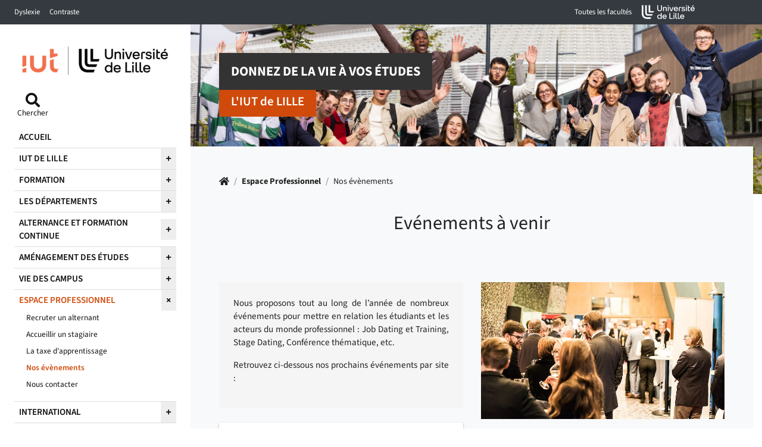

--- FILE ---
content_type: text/html; charset=utf-8
request_url: https://iut.univ-lille.fr/espace-professionnel/accueillir-un-stagiaire/nos-evenements
body_size: 13750
content:
<!DOCTYPE html>
<html lang="fr-FR" class="no-js">
<head>
		<!--[if IE 9]>
		<link rel="stylesheet" href="./assets/css/ie9.min.css" />
		<![endif]-->
		<!--[if lt IE 9]>
		<link rel="stylesheet" href="./assets/css/ie8.min.css" />
		<script type="text/javascript" src="./assets/libs/html5shiv.min.js"></script>
		<script type="text/javascript" src="./assets/libs/selectivizr.js"></script>
		<![endif]-->

<meta charset="utf-8">
<!-- 
	DSI Université de Lille

	This website is powered by TYPO3 - inspiring people to share!
	TYPO3 is a free open source Content Management Framework initially created by Kasper Skaarhoj and licensed under GNU/GPL.
	TYPO3 is copyright 1998-2026 of Kasper Skaarhoj. Extensions are copyright of their respective owners.
	Information and contribution at https://typo3.org/
-->



<title>Nos évènements - L&#039;IUT de LILLE</title>
<meta name="generator" content="TYPO3 CMS" />
<meta name="robots" content="index,follow,archive" />
<meta name="author" content="DSI ULille - France" />
<meta name="twitter:card" content="summary" />
<meta name="googlebot" content="index,follow,archive,imageindex,nosnippet" />
<meta name="revisit-after" content="7" />
<meta name="copyright" content="DSI Université Lille" />
<meta name="language" content="fr" />
<meta name="author_email" content="dsi@univ-lille.fr" />


<link rel="stylesheet" href="/typo3temp/assets/css/9214270c85ac6189b27dcf339945131d.css?1711388485" media="all">
<link rel="stylesheet" href="/_assets/cf96958808510cb4a29e461391f0eb9e/assets/css/bootstrap.css?1698073185" media="all">
<link rel="stylesheet" href="/typo3temp/assets/css/main_fe91d26b846d57f2d86e647178a544a7.css?1768925186" media="all">
<link rel="stylesheet" href="/typo3temp/assets/css/_aside_fe91d26b846d57f2d86e647178a544a7.css?1768925186" media="all">
<link rel="stylesheet" href="/typo3temp/assets/css/_dept-head_fe91d26b846d57f2d86e647178a544a7.css?1768925186" media="all">
<link rel="stylesheet" href="/typo3temp/assets/css/_button_fe91d26b846d57f2d86e647178a544a7.css?1768925186" media="all">
<link rel="stylesheet" href="/typo3temp/assets/css/_footer_fe91d26b846d57f2d86e647178a544a7.css?1768925186" media="all">
<link rel="stylesheet" href="/typo3temp/assets/css/_home-head_fe91d26b846d57f2d86e647178a544a7.css?1768925186" media="all">
<link rel="stylesheet" href="/typo3temp/assets/css/_int-head_fe91d26b846d57f2d86e647178a544a7.css?1768925186" media="all">
<link rel="stylesheet" href="/typo3temp/assets/css/_left-column_fe91d26b846d57f2d86e647178a544a7.css?1768925186" media="all">
<link rel="stylesheet" href="/typo3temp/assets/css/_modal_fe91d26b846d57f2d86e647178a544a7.css?1768925186" media="all">
<link rel="stylesheet" href="/typo3temp/assets/css/_content_fe91d26b846d57f2d86e647178a544a7.css?1768925186" media="all">
<link rel="stylesheet" href="/typo3temp/assets/css/_navbar_fe91d26b846d57f2d86e647178a544a7.css?1768925186" media="all">
<link rel="stylesheet" href="/typo3temp/assets/css/_newsagenda_fe91d26b846d57f2d86e647178a544a7.css?1768925186" media="all">
<link rel="stylesheet" href="/typo3temp/assets/css/_contrast_fe91d26b846d57f2d86e647178a544a7.css?1768925186" media="all">
<link rel="stylesheet" href="/_assets/cf96958808510cb4a29e461391f0eb9e/assets/css/special.css?1698073185" media="all">
<link rel="stylesheet" href="/_assets/f89b8fa895b0473499bfc6d84b884cc7/CSS/lightbox.min.css?1712574054" media="screen">
<link rel="stylesheet" href="/_assets/2057f337f5b37a888a291f2f8b743e86/Css/video-url-replace.css?1698074405" media="all">






<link sizes="all" rel="icon" href="/_assets/cf96958808510cb4a29e461391f0eb9e/assets/img/faviconULille.svg" type="image/svg+xml" />
<meta http-equiv="X-UA-Compatible" content="IE=edge,chrome=1" /><meta name="viewport" content="width=device-width, initial-scale=1.0, minimum-scale=1.0, maximum-scale=1.0, user-scalable=no" /><meta name="apple-mobile-web-app-capable" content="yes" />

	
	
			
		


	
	
	
	
	
	
	
	<link rel="stylesheet" href="https://ulk.univ-lille.fr/dist/ulk-icons.css" />
	<link href="https://ulk.univ-lille.fr/dist/ulk-fonts.css?v=3" rel="stylesheet" />
	<link href="https://ulk.univ-lille.fr/dist/ulk-themes.css" rel="stylesheet" />
	
	
	

	

	
		
			
			
		
	

<link rel="canonical" href="https://iut.univ-lille.fr/espace-professionnel/accueillir-un-stagiaire/nos-evenements"/>

<!-- VhsAssetsDependenciesLoaded jquery,popper,bootstrap,menu,count,cookies,font-awesome,variables-css -->
<script type="text/javascript" src="/typo3temp/assets/vhs/vhs-assets-jquery.js?1768924428"></script>
<link rel="stylesheet" href="/typo3temp/assets/vhs/vhs-assets-font-awesome.css?1768924428" />
<style type="text/css">
		:root{
		--local-font-size : 0.95rem;
		--local-font-family : var(--ulk-font-family-sans);
		--local-bloc-primary: #d04a0b;
		--local-bloc-primary-rgb: 174,37,115;
		--local-font-primary: #d04a0b;
		--local-bloc-primary2: #517685;
		--local-font-color-bloc-primary: white;
		--local-font-accent: #d04a0b;
		--local-element-deco: #d04a0b;
		--local-font-color: #222;
		--local-bloc-neutre1: #eee;
		--local-bloc-neutre2: #dedede;
		
		--bs-primary: var(--local-bloc-primary);
		}
	</style></head>
<body class="page-6909">





	<div id="access-bar" class="accessibility-bar">
		<ul class="nav navbar-nav navbar-left">
			<li class="accessibility-item">
				<a class="sr-only sr-only-focusable" href="#refNavMain" title="" role="button">Accéder au menu principal</a>
			</li>
			<li class="accessibility-item">
				<a role="button" class="sr-only sr-only-focusable" href="/recherche-avancee">Accéder à la recherche</a>
			</li>
			<li class="accessibility-item">
				<a class="sr-only sr-only-focusable" href="#" title="" role="button">Accéder au pied de page</a>
			</li>
		</ul>
	</div>
	<header>
		<nav class="navbar navbar-expand-lg navbar-dark bg-dark py-0 container-fluid">
			<div class="collapse navbar-collapse flex-grow-0" id="navbarText" style="flex-basis:303px">
				<ul class="navbar-nav">
					<li class="nav-item">
						<a href="#" class="nav-link btn-dyslexie">
							Dyslexie
						</a>
					</li>
					<li class="nav-item">
						<a href="#" class="nav-link btn-contrast">
							Contraste
						</a>
					</li>
				</ul>
			</div>


			
			

			<ul class="navbar-nav flex-row ml-auto mr-5">
				

				
<ul class="navbar-nav flex-row ml-auto mr-5">
	<a href="#">
	 	<li class="nav-item">
	  		<button class="btn nav-link px-3" data-toggle="modal" data-target="#liste-ufr" role="button">Toutes les facultés <span class="icon icon-arrow-short-down"></span></button>
		</li>
  	</a>
  	<li class="nav-item d-flex align-items-center">
		<a href="http://www.univ-lille.fr" target="_blank" title="Accueil de l&#039;université de Lille (nouvelle fenêtre)" >
			<img src="/_assets/cf96958808510cb4a29e461391f0eb9e/assets/img/logo-topbar.svg" width="90" height="25" alt="" />
		</a>
	</li>
 </ul>


				
			</ul>
		</nav>
	</header>



<section>
	<div class="wrapper d-md-flex">
		
	


	<div id="left-column" class="left-column" role="banner">

		<button id="dismiss" data-dismiss="" class="d-lg-none btn-close-open btn btn-primary"><i class="fas fa-times"></i><span class="sr-only">Fermer menu</span></button>
		
				
						<a class="m-1" id="logo" href="/">
							<img alt="Retour à l&#039;accueil" src="/fileiut/_processed_/1/c/csm_Logo-IUT-de-Lille_2022_8ab43fa962.png" width="250" height="82" />

							
									
								

						</a>
					
			
		<a id="refNavMain" tabindex="-1"></a>
		<nav class="tools-links ">
			<ul class="nav flex-nowrap justify-content-between">
				<li class="nav-item">
					<button type="button" class="btn nav-link p-1 d-flex flex-column align-items-center" data-toggle="modal" data-target="#access-search">
						<i class="fas fa-search"></i>
						<span>
							Chercher
						</span>
					</button>
				</li>
				
				
			</ul>
		</nav>

		<nav id="nav-main-accordion" role="navigation" aria-label="Navigation principale">

			
					<ul class="nav flex-column main-nav mb-5">
						
							
								
										<li class="nav-item ">
											<a class="nav-link d-flex align-items-center justify-content-between " href="/"><span>Accueil</span></a>
											
										</li>
									
							
								

										<li class="nav-item">
											
													<span class="d-flex align-items-center justify-content-between">
														<a class="nav-link flex-grow-1 " href="/presentation/presentation"><span>IUT de Lille</span></a>
														
														<span>
															<button class="btn btn-block nav-link btn-open-menu d-flex align-items-center justify-content-between" type="button" data-toggle="collapse" data-parent="#nav-main-accordion" data-target="#subMenu-4018" data-haschild="true" aria-expanded="FALSE" aria-controls="#subMenu-4018">
																<i class="fa fa-plus" aria-hidden="true"></i>

															</button>
														</span>
													</span>
												
											<div id="subMenu-4018" class="collapse 
											">
												

	

			
				<ul class="submenu nav flex-column ml-3">
					
						

								
										<li class="nav-item has-sub">
											<a class="nav-link d-flex align-items-center justify-content-between " href="/presentation/decouvrir-les-sites"><span>Découvrir les 3 sites</span></a>
											
										</li>
									

							
					
				</ul>
			

		


											</div>
										</li>
									
							
								

										<li class="nav-item">
											
													<span class="d-flex align-items-center justify-content-between">
														<a class="nav-link flex-grow-1 " href="/formation"><span>Formation</span></a>
														
														<span>
															<button class="btn btn-block nav-link btn-open-menu d-flex align-items-center justify-content-between" type="button" data-toggle="collapse" data-parent="#nav-main-accordion" data-target="#subMenu-4014" data-haschild="true" aria-expanded="FALSE" aria-controls="#subMenu-4014">
																<i class="fa fa-plus" aria-hidden="true"></i>

															</button>
														</span>
													</span>
												
											<div id="subMenu-4014" class="collapse 
											">
												

	

			
				<ul class="submenu nav flex-column ml-3">
					
						

								
										<li class="nav-item has-sub">
											<a class="nav-link d-flex align-items-center justify-content-between " href="/formation/but"><span>BUT</span></a>
											
										</li>
									

							
					
						

								
										<li class="nav-item has-sub">
											<a class="nav-link d-flex align-items-center justify-content-between " href="/formation/licences-professionnelles"><span>Licences Professionnelles</span></a>
											
										</li>
									

							
					
						

								
										<li class="nav-item has-sub">
											<a class="nav-link d-flex align-items-center justify-content-between " href="/formation/master"><span>Master</span></a>
											
										</li>
									

							
					
						

								
										<li class="nav-item has-sub">
											<a class="nav-link d-flex align-items-center justify-content-between " href="/choisir-sa-formation"><span>Catalogue des formations</span></a>
											
										</li>
									

							
					
				</ul>
			

		


											</div>
										</li>
									
							
								

										<li class="nav-item">
											
													<span class="d-flex align-items-center justify-content-between">
														<a class="nav-link flex-grow-1 " href="/les-departements"><span>Les départements</span></a>
														
														<span>
															<button class="btn btn-block nav-link btn-open-menu d-flex align-items-center justify-content-between" type="button" data-toggle="collapse" data-parent="#nav-main-accordion" data-target="#subMenu-3769" data-haschild="true" aria-expanded="FALSE" aria-controls="#subMenu-3769">
																<!-- 													<i class="fa fa-plus" aria-hidden="true"></i> -->
																<i class="
																fa fa-plus" aria-hidden="true"></i>
															</button>
														</span>
													</span>
												
											<div id="subMenu-3769" class="collapse 
											">
												

	

			
				<ul class="submenu nav flex-column ml-3">
					
						

								
										<li class="nav-item has-sub">
											<span class="d-flex align-items-center justify-content-between">
												<a class="nav-link flex-grow-1 " href="/les-departements/page-de-formation/titre-par-defaut"><span>Management de la logistique et des transports</span></a>
												
												<span>
													<button class="btn btn-link btn-block nav-link d-flex align-items-center justify-content-between" type="button" data-toggle="collapse" data-target="#subSubMenu-6948" aria-expanded="FALSE" aria-controls="subSubMenu-6948">
														<i class="fa fa-plus" aria-hidden="true"></i>
													</button>
												</span>
											</span>
											<div id="subSubMenu-6948" class="collapse ">
												
	
		<ul class="submenu nav flex-column ml-5">
			

				<li class="nav-item">
					<a href="/les-departements/page-de-formation/titre-par-defaut/formation-bac-3-en-bachelor-universitaire-de-technologie-en-management-de-la-logistique-et-des-transports-but-mlt"><span>Les formations en BUT Management de la logistique et des transports</span></a>
					
				</li>

			
		</ul>
	

											</div>
										</li>
									

							
					
						

								
										<li class="nav-item has-sub">
											<a class="nav-link d-flex align-items-center justify-content-between " target="_blank" href="https://iut-gmp.univ-lille.fr/"><span>Génie Mécanique et Productique</span></a>
											
										</li>
									

							
					
						

								
										<li class="nav-item has-sub">
											<span class="d-flex align-items-center justify-content-between">
												<a class="nav-link flex-grow-1 " href="/les-departements/departement-numero-deux/departement-carrieres-juridiques"><span>Carrières Juridiques</span></a>
												
												<span>
													<button class="btn btn-link btn-block nav-link d-flex align-items-center justify-content-between" type="button" data-toggle="collapse" data-target="#subSubMenu-6813" aria-expanded="FALSE" aria-controls="subSubMenu-6813">
														<i class="fa fa-plus" aria-hidden="true"></i>
													</button>
												</span>
											</span>
											<div id="subSubMenu-6813" class="collapse ">
												
	
		<ul class="submenu nav flex-column ml-5">
			

				<li class="nav-item">
					<a href="/les-departements/departement-numero-deux/departement-carrieres-juridiques/but-carrieres-juridiques"><span>Formation</span></a>
					
				</li>

			

				<li class="nav-item">
					<a href="/les-departements/departement-numero-deux/departement-carrieres-juridiques/but-carrieres-juridiques/poursuite-detudes"><span>Et après</span></a>
					
				</li>

			
		</ul>
	

											</div>
										</li>
									

							
					
						

								
										<li class="nav-item has-sub">
											<span class="d-flex align-items-center justify-content-between">
												<a class="nav-link flex-grow-1 " href="/les-departements/carrieres-sociales"><span>Carrières Sociales</span></a>
												
												<span>
													<button class="btn btn-link btn-block nav-link d-flex align-items-center justify-content-between" type="button" data-toggle="collapse" data-target="#subSubMenu-6821" aria-expanded="FALSE" aria-controls="subSubMenu-6821">
														<i class="fa fa-plus" aria-hidden="true"></i>
													</button>
												</span>
											</span>
											<div id="subSubMenu-6821" class="collapse ">
												
	
		<ul class="submenu nav flex-column ml-5">
			

				<li class="nav-item">
					<a href="/les-departements/carrieres-sociales/but-cs-education-specialisee"><span>BUT CS : Éducation spécialisée</span></a>
					
				</li>

			

				<li class="nav-item">
					<a href="/les-departements/carrieres-sociales/but-cs-animation-sociale-et-socio-culturelle/but-cs-villes-et-territoires-durables"><span>BUT CS : Villes et territoires durables</span></a>
					
				</li>

			

				<li class="nav-item">
					<a href="/les-departements/carrieres-sociales/but-cs-animation-sociale-et-socio-culturelle"><span>BUT CS : Animation sociale et socio-culturelle</span></a>
					
				</li>

			
		</ul>
	

											</div>
										</li>
									

							
					
						

								
										<li class="nav-item has-sub">
											<span class="d-flex align-items-center justify-content-between">
												<a class="nav-link flex-grow-1 " href="/les-departements/departement-numero-un"><span>Chimie</span></a>
												
												<span>
													<button class="btn btn-link btn-block nav-link d-flex align-items-center justify-content-between" type="button" data-toggle="collapse" data-target="#subSubMenu-3771" aria-expanded="FALSE" aria-controls="subSubMenu-3771">
														<i class="fa fa-plus" aria-hidden="true"></i>
													</button>
												</span>
											</span>
											<div id="subSubMenu-3771" class="collapse ">
												
	
		<ul class="submenu nav flex-column ml-5">
			

				<li class="nav-item">
					<a href="/les-departements/departement-numero-un/page-une-dept"><span>Notre formation</span></a>
					
				</li>

			

				<li class="nav-item">
					<a href="/les-departements/departement-numero-un/temoignages/nouveau-batiment"><span>Nouveau bâtiment</span></a>
					
				</li>

			

				<li class="nav-item">
					<a href="/les-departements/departement-numero-un/temoignages"><span>Témoignages des anciens</span></a>
					
				</li>

			
		</ul>
	

											</div>
										</li>
									

							
					
						

								
										<li class="nav-item has-sub">
											<span class="d-flex align-items-center justify-content-between">
												<a class="nav-link flex-grow-1 " href="/les-departements/departement-gestion-des-entreprises-et-des-administrations"><span>Gestion des Entreprises et des Administrations</span></a>
												
												<span>
													<button class="btn btn-link btn-block nav-link d-flex align-items-center justify-content-between" type="button" data-toggle="collapse" data-target="#subSubMenu-6819" aria-expanded="FALSE" aria-controls="subSubMenu-6819">
														<i class="fa fa-plus" aria-hidden="true"></i>
													</button>
												</span>
											</span>
											<div id="subSubMenu-6819" class="collapse ">
												
	
		<ul class="submenu nav flex-column ml-5">
			

				<li class="nav-item">
					<a href="/les-departements/departement-gestion-des-entreprises-et-des-administrations/but-gestion-des-entreprises-et-des-administrations"><span>BUT Gestion des Entreprises et des Administrations</span></a>
					
				</li>

			
		</ul>
	

											</div>
										</li>
									

							
					
						

								
										<li class="nav-item has-sub">
											<a class="nav-link d-flex align-items-center justify-content-between " target="_blank" href="https://www.iuta-geii.univ-lille.fr/2024/index.php"><span>Génie Electrique et Informatique Industrielle</span></a>
											
										</li>
									

							
					
						

								
										<li class="nav-item has-sub">
											<span class="d-flex align-items-center justify-content-between">
												<a class="nav-link flex-grow-1 " href="/les-departements/genie-biologique"><span>Génie Biologique</span></a>
												
												<span>
													<button class="btn btn-link btn-block nav-link d-flex align-items-center justify-content-between" type="button" data-toggle="collapse" data-target="#subSubMenu-3770" aria-expanded="FALSE" aria-controls="subSubMenu-3770">
														<i class="fa fa-plus" aria-hidden="true"></i>
													</button>
												</span>
											</span>
											<div id="subSubMenu-3770" class="collapse ">
												
	
		<ul class="submenu nav flex-column ml-5">
			

				<li class="nav-item">
					<a href="/les-departements/genie-biologique/parcours"><span>Les Parcours BUT Génie Biologique</span></a>
					
				</li>

			

				<li class="nav-item">
					<a href="/les-departements/genie-biologique/evenements-au-departement-gb"><span>Evenements au département GB</span></a>
					
				</li>

			
		</ul>
	

											</div>
										</li>
									

							
					
						

								
										<li class="nav-item has-sub">
											<span class="d-flex align-items-center justify-content-between">
												<a class="nav-link flex-grow-1 " href="/les-departements/departement-information-communication"><span>Information-Communication</span></a>
												
												<span>
													<button class="btn btn-link btn-block nav-link d-flex align-items-center justify-content-between" type="button" data-toggle="collapse" data-target="#subSubMenu-6822" aria-expanded="FALSE" aria-controls="subSubMenu-6822">
														<i class="fa fa-plus" aria-hidden="true"></i>
													</button>
												</span>
											</span>
											<div id="subSubMenu-6822" class="collapse ">
												
	
		<ul class="submenu nav flex-column ml-5">
			

				<li class="nav-item">
					<a href="/les-departements/departement-information-communication/les-formations"><span>Les Formations</span></a>
					
				</li>

			
		</ul>
	

											</div>
										</li>
									

							
					
						

								
										<li class="nav-item has-sub">
											<span class="d-flex align-items-center justify-content-between">
												<a class="nav-link flex-grow-1 " href="/les-departements/departement-informatique"><span>Informatique</span></a>
												
												<span>
													<button class="btn btn-link btn-block nav-link d-flex align-items-center justify-content-between" type="button" data-toggle="collapse" data-target="#subSubMenu-6817" aria-expanded="FALSE" aria-controls="subSubMenu-6817">
														<i class="fa fa-plus" aria-hidden="true"></i>
													</button>
												</span>
											</span>
											<div id="subSubMenu-6817" class="collapse ">
												
	
		<ul class="submenu nav flex-column ml-5">
			

				<li class="nav-item">
					<a href="/les-departements/departement-informatique/les-formations"><span>Les formations</span></a>
					
				</li>

			

				<li class="nav-item">
					<a href="/les-departements/departement-informatique/evenements"><span>Évènements</span></a>
					
				</li>

			
		</ul>
	

											</div>
										</li>
									

							
					
						

								
										<li class="nav-item has-sub">
											<span class="d-flex align-items-center justify-content-between">
												<a class="nav-link flex-grow-1 " href="/les-departements/departement-mesures-physiques"><span>Mesures Physiques</span></a>
												
												<span>
													<button class="btn btn-link btn-block nav-link d-flex align-items-center justify-content-between" type="button" data-toggle="collapse" data-target="#subSubMenu-6818" aria-expanded="FALSE" aria-controls="subSubMenu-6818">
														<i class="fa fa-plus" aria-hidden="true"></i>
													</button>
												</span>
											</span>
											<div id="subSubMenu-6818" class="collapse ">
												
	
		<ul class="submenu nav flex-column ml-5">
			

				<li class="nav-item">
					<a href="/les-departements/departement-mesures-physiques/but-mesures-physiques"><span>BUT Mesures Physiques</span></a>
					
				</li>

			
		</ul>
	

											</div>
										</li>
									

							
					
						

								
										<li class="nav-item has-sub">
											<span class="d-flex align-items-center justify-content-between">
												<a class="nav-link flex-grow-1 " href="/les-departements/departement-science-des-donnees"><span>Science des données</span></a>
												
												<span>
													<button class="btn btn-link btn-block nav-link d-flex align-items-center justify-content-between" type="button" data-toggle="collapse" data-target="#subSubMenu-6815" aria-expanded="FALSE" aria-controls="subSubMenu-6815">
														<i class="fa fa-plus" aria-hidden="true"></i>
													</button>
												</span>
											</span>
											<div id="subSubMenu-6815" class="collapse ">
												
	
		<ul class="submenu nav flex-column ml-5">
			

				<li class="nav-item">
					<a href="/les-departements/departement-science-des-donnees/le-but-science-des-donnees/presentation-du-departement"><span>Présentation du département</span></a>
					
				</li>

			

				<li class="nav-item">
					<a href="/les-departements/departement-science-des-donnees/le-but-science-des-donnees/administration/entreprise"><span>Entreprises et stages</span></a>
					
				</li>

			

				<li class="nav-item">
					<a href="/les-departements/departement-science-des-donnees/le-but-science-des-donnees/presentation-du-departement/apres-le-but-sd"><span>Après le BUT SD</span></a>
					
				</li>

			

				<li class="nav-item">
					<a href="/les-departements/departement-science-des-donnees/le-but-science-des-donnees/administration/ressources-et-accompagnement"><span>Ressources et accompagnement</span></a>
					
				</li>

			
		</ul>
	

											</div>
										</li>
									

							
					
						

								
										<li class="nav-item has-sub">
											<span class="d-flex align-items-center justify-content-between">
												<a class="nav-link flex-grow-1 " href="/les-departements/techniques-de-commercialisation"><span>Techniques de Commercialisation</span></a>
												
												<span>
													<button class="btn btn-link btn-block nav-link d-flex align-items-center justify-content-between" type="button" data-toggle="collapse" data-target="#subSubMenu-6814" aria-expanded="FALSE" aria-controls="subSubMenu-6814">
														<i class="fa fa-plus" aria-hidden="true"></i>
													</button>
												</span>
											</span>
											<div id="subSubMenu-6814" class="collapse ">
												
	
		<ul class="submenu nav flex-column ml-5">
			

				<li class="nav-item">
					<a href="/les-departements/techniques-de-commercialisation/le-but-technique-de-commercialisation"><span>Le BUT</span></a>
					
				</li>

			
		</ul>
	

											</div>
										</li>
									

							
					
				</ul>
			

		


											</div>
										</li>
									
							
								

										<li class="nav-item">
											
													<span class="d-flex align-items-center justify-content-between">
														<a class="nav-link flex-grow-1 " href="/alternance-et-formation-continue"><span>Alternance et formation continue</span></a>
														
														<span>
															<button class="btn btn-block nav-link btn-open-menu d-flex align-items-center justify-content-between" type="button" data-toggle="collapse" data-parent="#nav-main-accordion" data-target="#subMenu-6575" data-haschild="true" aria-expanded="FALSE" aria-controls="#subMenu-6575">
																<i class="fa fa-plus" aria-hidden="true"></i>

															</button>
														</span>
													</span>
												
											<div id="subMenu-6575" class="collapse 
											">
												

	

			
				<ul class="submenu nav flex-column ml-3">
					
						

								
										<li class="nav-item has-sub">
											<a class="nav-link d-flex align-items-center justify-content-between " href="/la-formation-continue-et-lalternance/lalternance"><span>L&#039;alternance</span></a>
											
										</li>
									

							
					
						

								
										<li class="nav-item has-sub">
											<a class="nav-link d-flex align-items-center justify-content-between " href="/la-formation-continue-et-lalternance/la-formation-continue"><span>La formation continue</span></a>
											
										</li>
									

							
					
				</ul>
			

		


											</div>
										</li>
									
							
								

										<li class="nav-item">
											
													<span class="d-flex align-items-center justify-content-between">
														<a class="nav-link flex-grow-1 " href="/vie-etudiante"><span>Aménagement des études</span></a>
														
														<span>
															<button class="btn btn-block nav-link btn-open-menu d-flex align-items-center justify-content-between" type="button" data-toggle="collapse" data-parent="#nav-main-accordion" data-target="#subMenu-5730" data-haschild="true" aria-expanded="FALSE" aria-controls="#subMenu-5730">
																<i class="fa fa-plus" aria-hidden="true"></i>

															</button>
														</span>
													</span>
												
											<div id="subMenu-5730" class="collapse 
											">
												

	

			
				<ul class="submenu nav flex-column ml-3">
					
						

								
										<li class="nav-item has-sub">
											<a class="nav-link d-flex align-items-center justify-content-between " href="/vie-etudiante/etudes-et-handicap"><span>Etudes et handicap</span></a>
											
										</li>
									

							
					
						

								
										<li class="nav-item has-sub">
											<a class="nav-link d-flex align-items-center justify-content-between " href="/vie-etudiante/sante-et-bien-etre"><span>Santé et bien-être</span></a>
											
										</li>
									

							
					
						

								
										<li class="nav-item has-sub">
											<a class="nav-link d-flex align-items-center justify-content-between " href="/vie-etudiante/bourses-et-aides-financieres"><span>Bourses et aides financières</span></a>
											
										</li>
									

							
					
						

								
										<li class="nav-item has-sub">
											<a class="nav-link d-flex align-items-center justify-content-between " href="/outils-scolarite"><span>Outils - Scolarité</span></a>
											
										</li>
									

							
					
				</ul>
			

		


											</div>
										</li>
									
							
								

										<li class="nav-item">
											
													<span class="d-flex align-items-center justify-content-between">
														<a class="nav-link flex-grow-1 " href="/aides-etudiantes"><span>Vie des campus</span></a>
														
														<span>
															<button class="btn btn-block nav-link btn-open-menu d-flex align-items-center justify-content-between" type="button" data-toggle="collapse" data-parent="#nav-main-accordion" data-target="#subMenu-6199" data-haschild="true" aria-expanded="FALSE" aria-controls="#subMenu-6199">
																<i class="fa fa-plus" aria-hidden="true"></i>

															</button>
														</span>
													</span>
												
											<div id="subMenu-6199" class="collapse 
											">
												

	

			
				<ul class="submenu nav flex-column ml-3">
					
						

								
										<li class="nav-item has-sub">
											<span class="d-flex align-items-center justify-content-between">
												<a class="nav-link flex-grow-1 " href="/les-bibliotheques"><span>Les bibliothèques</span></a>
												
												<span>
													<button class="btn btn-link btn-block nav-link d-flex align-items-center justify-content-between" type="button" data-toggle="collapse" data-target="#subSubMenu-6405" aria-expanded="FALSE" aria-controls="subSubMenu-6405">
														<i class="fa fa-plus" aria-hidden="true"></i>
													</button>
												</span>
											</span>
											<div id="subSubMenu-6405" class="collapse ">
												
	
		<ul class="submenu nav flex-column ml-5">
			

				<li class="nav-item">
					<a href="/les-bibliotheques/site-de-roubaix"><span>Site de Roubaix</span></a>
					
				</li>

			

				<li class="nav-item">
					<a href="/les-bibliotheques/site-de-tourcoing"><span>Site de Tourcoing</span></a>
					
				</li>

			

				<li class="nav-item">
					<a href="/les-bibliotheques/site-de-villeuneuve-dascq"><span>Site de Villeneuve d&#039;Ascq</span></a>
					
				</li>

			
		</ul>
	

											</div>
										</li>
									

							
					
						

								
										<li class="nav-item has-sub">
											<a class="nav-link d-flex align-items-center justify-content-between " href="/restauration"><span>Restauration</span></a>
											
										</li>
									

							
					
						

								
										<li class="nav-item has-sub">
											<a class="nav-link d-flex align-items-center justify-content-between " href="/logement"><span>Logement</span></a>
											
										</li>
									

							
					
						

								
										<li class="nav-item has-sub">
											<a class="nav-link d-flex align-items-center justify-content-between " href="/sport"><span>Sport</span></a>
											
										</li>
									

							
					
						

								
										<li class="nav-item has-sub">
											<a class="nav-link d-flex align-items-center justify-content-between " href="/culture"><span>Culture</span></a>
											
										</li>
									

							
					
						

								
										<li class="nav-item has-sub">
											<a class="nav-link d-flex align-items-center justify-content-between " href="/aides-etudiantes/la-vie-associative"><span>Vie associative</span></a>
											
										</li>
									

							
					
						

								
										<li class="nav-item has-sub">
											<a class="nav-link d-flex align-items-center justify-content-between " href="/aides-etudiantes/securite"><span>Sécurité – Les numéros d&#039;urgence</span></a>
											
										</li>
									

							
					
				</ul>
			

		


											</div>
										</li>
									
							
								

										<li class="nav-item">
											
													<span class="d-flex align-items-center justify-content-between">
														<a class="nav-link flex-grow-1 active" href="/espace-professionnel"><span>Espace Professionnel</span></a>
														
														<span>
															<button class="btn btn-block nav-link btn-open-menu d-flex align-items-center justify-content-between" type="button" data-toggle="collapse" data-parent="#nav-main-accordion" data-target="#subMenu-3767" data-haschild="true" aria-expanded="TRUE" aria-controls="#subMenu-3767">
																<i class="active fa fa-times" aria-hidden="true"></i>

															</button>
														</span>
													</span>
												
											<div id="subMenu-3767" class="collapse 
											show">
												

	

			
				<ul class="submenu nav flex-column ml-3">
					
						

								
										<li class="nav-item has-sub">
											<a class="nav-link d-flex align-items-center justify-content-between " href="/espace-professionnel/recruter-un-alternant"><span>Recruter un alternant</span></a>
											
										</li>
									

							
					
						

								
										<li class="nav-item has-sub">
											<a class="nav-link d-flex align-items-center justify-content-between " href="/espace-professionnel/accueillir-un-stagiaire"><span>Accueillir un stagiaire</span></a>
											
										</li>
									

							
					
						

								
										<li class="nav-item has-sub">
											<a class="nav-link d-flex align-items-center justify-content-between " href="/taxe-dapprentissage"><span>La taxe d&#039;apprentissage</span></a>
											
										</li>
									

							
					
						

								
										<li class="nav-item has-sub">
											<a class="nav-link d-flex align-items-center justify-content-between active" href="/espace-professionnel/accueillir-un-stagiaire/nos-evenements"><span>Nos évènements</span></a>
											
										</li>
									

							
					
						

								
										<li class="nav-item has-sub">
											<a class="nav-link d-flex align-items-center justify-content-between " href="/espace-professionnel/contact"><span>Nous contacter</span></a>
											
										</li>
									

							
					
				</ul>
			

		


											</div>
										</li>
									
							
								

										<li class="nav-item">
											
													<span class="d-flex align-items-center justify-content-between">
														<a class="nav-link flex-grow-1 " href="/international-1"><span>International</span></a>
														
														<span>
															<button class="btn btn-block nav-link btn-open-menu d-flex align-items-center justify-content-between" type="button" data-toggle="collapse" data-parent="#nav-main-accordion" data-target="#subMenu-6625" data-haschild="true" aria-expanded="FALSE" aria-controls="#subMenu-6625">
																<i class="fa fa-plus" aria-hidden="true"></i>

															</button>
														</span>
													</span>
												
											<div id="subMenu-6625" class="collapse 
											">
												

	

			
				<ul class="submenu nav flex-column ml-3">
					
						

								
										<li class="nav-item has-sub">
											<a class="nav-link d-flex align-items-center justify-content-between " href="/venir-a-liut-de-lille"><span>Venir à l&#039;IUT de Lille</span></a>
											
										</li>
									

							
					
						

								
										<li class="nav-item has-sub">
											<a class="nav-link d-flex align-items-center justify-content-between " href="/international-1/partir-a-linternational"><span>Partir à l&#039;international</span></a>
											
										</li>
									

							
					
						

								
										<li class="nav-item has-sub">
											<a class="nav-link d-flex align-items-center justify-content-between " href="/international-1/welcome"><span>Come to the IUT of Lille</span></a>
											
										</li>
									

							
					
				</ul>
			

		


											</div>
										</li>
									
							
								
										<li class="nav-item ">
											<a class="nav-link d-flex align-items-center justify-content-between " href="/la-recherche-a-liut"><span>La recherche à l&#039;IUT</span></a>
											
										</li>
									
							
								
										<li class="nav-item ">
											<a class="nav-link d-flex align-items-center justify-content-between " href="/faq"><span>F.A.Q</span></a>
											
										</li>
									
							
						
					</ul>
				


			
				
					<ul class="nav flex-column">
						
								<li class="nav-item pb-3">
									
								</li>
							
						
								<li class="nav-item pb-3">
									
								</li>
							
						
					</ul>
				
			

			
				
					<ul class="nav flex-column">
						
							<li class="nav-item pb-3">
								<a class="btn btn-primary btn-block " target="_blank" href="/candidater"><span>Candidater - S&#039;inscrire</span></a>
							</li>
						
							<li class="nav-item pb-3">
								<a class="btn btn-outline-primary btn-block " href="https://iut.univ-lille.fr/la-formation-continue-et-lalternance/lalternance"><span>Choisir l&#039;alternance</span></a>
							</li>
						
							<li class="nav-item pb-3">
								<a class="btn btn-outline-primary btn-block " href="/taxe-dapprentissage"><span>La taxe d&#039;apprentissage</span></a>
							</li>
						
							<li class="nav-item pb-3">
								<a class="btn btn-outline-primary btn-block " href="/contacts-1"><span>Contacts</span></a>
							</li>
						
					</ul>
				
			

		</nav>

	</div>
	<!-- fin left column -->




		<div class="main-column">
			
	<div class="openSidebar  d-block d-lg-none">
		<button type="button" id="sidebarCollapse" class="btn btn-primary btn-close-open">
			<i class="fas fa-bars" aria-hidden="true"></i>
			<span class="sr-only">Ouverture du menu</span>
		</button>

	</div>

	

		
				
				
						

							

									<header class="d-flex flex-column  int-head  pt-4 px-4 pt-lg-5 px-lg-5 header-rub6909">
										<div class="home-head-bg position-absolute w-100 h-100" style="z-index:-1;background-image: url('/fileiut/user_upload/NH2A8283.jpg')"></div>


										<div class="home-head-filter"></div>

										<div class="d-flex d-md-block flex-column justify-content-center">
											
													
														
															<div class="h1-like ">
																
																	<span class="d-inline-block home-head-title-bloc home-head-title-bloc-black">

																		
																			
																			DONNEZ DE LA VIE À VOS ÉTUDES
																		
																		
																	</span>
																
																
																	<br>
																	<span class="d-inline-block home-head-title-bloc home-head-title-bloc-purple">

																		
																			
																			L'IUT de LILLE
																		
																		
																	</span>
																
															</div>
														
													
												
										</div>
										
								
						
					
			
	



	</header>

			<!--TYPO3SEARCH_begin-->
			<main id="refContent" role="main">
				
						<div class="row int-content content" role="aria-main">
					

				





	


	









	


	


	














								
	

			<div class="col-md-12 col-12 pr-0 int-content-center  "><!-- début col-md principal pour contenu -->
					
	

<div class="int-content-inner bg-light p-4 p-lg-5">
	
			


	
		<nav class="nav-breadcrumb">
			<ul class="breadcrumb"><li class="normal breadcrumb_text"><li><span class="sr-only"><a href="/">Accueil</a></span><a href="/" ><i class="fas fa-home" aria-hidden="true"></i></a></li><span class="breadcrumb_slash">&#47;</span></li><li class="normal breadcrumb_text"><a href="/espace-professionnel" title="Espace Professionnel">Espace Professionnel</a><span class="breadcrumb_slash">&#47;</span></li><li class="active current breadcrumb_text">Nos évènements</li></ul>
		</nav>



		
	
		
	



	
	<div class="xul2-1ere-ligne">
			<div class="" role="section">


	<div id="c40204" class="layout-100 layout-UDl-bloc frame frame-default frame-type-textmedia frame-layout-100">
		
			

	
		
				
			

		



			
	


		<h2 class="noSub ">Evénements à venir</h2>
	


		

		




		
				
			
	


		

		<div class="ce-textpic ce-center ce-above">
			
				













			

			<div class="ce-bodytext">
				
				

			</div>

			
		</div>
		


	</div>






































</div>
		<div class="row rowligne" role="main">
			
			
					<div class="col-md-6" role="section">










	<div id="c40067" class="bloc bloc-gris layout-120 layout-UDl-bloc frame frame-default frame-type-textmedia frame-layout-120">
		
			

	


		

		<div class="ce-textpic ce-center ce-above">
			
				













			

			<div class="ce-bodytext">
				
				<p class="text-justify">Nous proposons tout au long de l’année de nombreux événements pour mettre en relation les étudiants et les acteurs du monde professionnel : Job Dating et Training, Stage Dating, Conférence thématique, etc.</p>
<p class="text-justify">Retrouvez ci-dessous nos prochains événements par site :</p>
			</div>

			
		</div>
		


	</div>

































	
		
		
		
		<div class="accordion" id="accordionParent-40215" aria-multiselectable="true">
			

	


			
				<div class="accordion-item panel-default ">
					<div id="heading-40215-7828" class="accordion-item-header">
						<button id="heading-40215-7828" class="btn btn-block nav-link d-flex align-items-center justify-content-between collapsed" aria-selected="false"  type="button" data-bs-toggle="collapse" data-toggle="collapse" data-target="#collapse-40215-7828" data-bs-target="#collapse-40215-7828" aria-expanded="false" aria-controls="collapse-40215-7828">
							<span>Site de Roubaix</span><i class="fa fa-chevron-right"></i>
						</button>
					</div>
					<div id="collapse-40215-7828" class="collapse " aria-labelledby="heading-40215-7828" data-parent="#accordionParent-40215">

							<div class="accordion-item-body">
								<ul> 	<li>15 janvier - stage dating Techniques de Commercialisation</li> 	<li>22 janvier - stage dating Science des Données</li> 	<li>31 janvier - portes ouvertes IUT de Lille - site de Roubaix</li> </ul>
							</div>
					</div>
				</div>
			
				<div class="accordion-item panel-default ">
					<div id="heading-40215-7829" class="accordion-item-header">
						<button id="heading-40215-7829" class="btn btn-block nav-link d-flex align-items-center justify-content-between collapsed" aria-selected="false"  type="button" data-bs-toggle="collapse" data-toggle="collapse" data-target="#collapse-40215-7829" data-bs-target="#collapse-40215-7829" aria-expanded="false" aria-controls="collapse-40215-7829">
							<span>Site de Tourcoing</span><i class="fa fa-chevron-right"></i>
						</button>
					</div>
					<div id="collapse-40215-7829" class="collapse " aria-labelledby="heading-40215-7829" data-parent="#accordionParent-40215">

							<div class="accordion-item-body">
								<ul> 	<li>31 janvier - portes ouvertes IUT de Lille - site de Tourcoing</li> </ul><p>&nbsp;</p>
							</div>
					</div>
				</div>
			
				<div class="accordion-item panel-default ">
					<div id="heading-40215-7830" class="accordion-item-header">
						<button id="heading-40215-7830" class="btn btn-block nav-link d-flex align-items-center justify-content-between collapsed" aria-selected="false"  type="button" data-bs-toggle="collapse" data-toggle="collapse" data-target="#collapse-40215-7830" data-bs-target="#collapse-40215-7830" aria-expanded="false" aria-controls="collapse-40215-7830">
							<span>Site de Villeneuve d&#039;Ascq</span><i class="fa fa-chevron-right"></i>
						</button>
					</div>
					<div id="collapse-40215-7830" class="collapse " aria-labelledby="heading-40215-7830" data-parent="#accordionParent-40215">

							<div class="accordion-item-body">
								<ul> 	<li>31 janvier - portes ouvertes IUT de Lille - site de Villeneuve d'Ascq</li> </ul>
							</div>
					</div>
				</div>
			
			


		</div>
	
</div>
					<div class="col-md-6" role="section">


	<div id="c40212" class="layout-100 layout-UDl-bloc frame frame-default frame-type-textmedia frame-layout-100">
		
			

	


		

		<div class="ce-textpic ce-center ce-above">
			
				

		

		

		

		


		
				<div class="ce-gallery" data-ce-columns="1" data-ce-images="1">
					
						<div class="ce-outer">
							<div class="ce-inner">
					
					
						<div class="ce-row">
							
								
									<div class="ce-column">
										
												<div class="ce-media">
											

										
												
	
			
					
	<img src="/fileiut/_processed_/6/2/csm_evenements2_6f05a13c49.jpg" width="800" height="450" alt="" />

				
		

											

										
									</div>
									
						</div>
		
		
		</div>
		
		
			</div>
			</div>
		
		</div><!--fin  ce-gallery -->
	















			

			<div class="ce-bodytext">
				
				

			</div>

			
		</div>
		


	</div>






































	</div>
				
		</div>
	</div>
	




	<div class="xul2-2eme-ligne">
		<div class="" role="section">


	<div id="c40599" class="layout-100 layout-UDl-bloc frame frame-default frame-type-textmedia frame-layout-100">
		
			

	
		
				
			

		



			
	


		<h2 class="noSub ">Nos événements passés</h2>
	


		

		




		
				
			
	


		

		<div class="ce-textpic ce-center ce-above">
			
				













			

			<div class="ce-bodytext">
				
				

			</div>

			
		</div>
		


	</div>






































</div>
		<div class="row rowligne" role="main">
			
			
					<div class="col-md-4" role="section">


	<div id="c46972" class="layout-100 layout-UDl-bloc frame frame-default frame-type-textmedia frame-layout-100">
		
			

	


		

		<div class="ce-textpic ce-center ce-above">
			
				

		

		

		

		


		
				<div class="ce-gallery" data-ce-columns="1" data-ce-images="1">
					
						<div class="ce-outer">
							<div class="ce-inner">
					
					
						<div class="ce-row">
							
								
									<div class="ce-column">
										
												<div class="ce-media">
											

										
												
	
			
					
	<img src="/fileiut/user_upload/Espace_professionnel/Espace_professionnel/sdtc.png" width="500" height="500" alt="" />

				
		

											

										
									</div>
									
						</div>
		
		
		</div>
		
		
			</div>
			</div>
		
		</div><!--fin  ce-gallery -->
	















			

			<div class="ce-bodytext">
				
				<p class="text-center"><strong>Stage Dating </strong></p>
<p class="text-center">BUT Techniques de Commercialisation</p>

			</div>

			
		</div>
		


	</div>










































	<div id="c42092" class="layout-100 layout-UDl-bloc frame frame-default frame-type-textmedia frame-layout-100">
		
			

	


		

		<div class="ce-textpic ce-center ce-above">
			
				

		

		

		

		


		
				<div class="ce-gallery" data-ce-columns="1" data-ce-images="1">
					
						<div class="ce-outer">
							<div class="ce-inner">
					
					
						<div class="ce-row">
							
								
									<div class="ce-column">
										
												<div class="ce-media">
											

										
												
	
			
					
	<img src="/fileiut/user_upload/Espace_professionnel/Espace_professionnel/50ans.jpg" width="500" height="500" alt="" />

				
		

											

										
									</div>
									
						</div>
		
		
		</div>
		
		
			</div>
			</div>
		
		</div><!--fin  ce-gallery -->
	















			

			<div class="ce-bodytext">
				
				<p class="text-center"><strong>50 ans de la formation d'Éducation Spécialisée</strong></p>
<p class="text-center">&nbsp;</p>

			</div>

			
		</div>
		


	</div>










































	<div id="c41200" class="layout-100 layout-UDl-bloc frame frame-default frame-type-textmedia frame-layout-100">
		
			

	


		

		<div class="ce-textpic ce-center ce-above">
			
				

		

		

		

		


		
				<div class="ce-gallery" data-ce-columns="1" data-ce-images="1">
					
						<div class="ce-outer">
							<div class="ce-inner">
					
					
						<div class="ce-row">
							
								
									<div class="ce-column">
										
												<div class="ce-media">
											

										
												
	

			<a href="https://pod.univ-lille.fr/video/36822-interview-apprenties-but-sdmp4/">
				
	<img src="/fileiut/user_upload/Espace_professionnel/Espace_professionnel/a10.png" width="500" height="500" alt="" />

			</a>
		

											

										
									</div>
									
						</div>
		
		
		</div>
		
		
			</div>
			</div>
		
		</div><!--fin  ce-gallery -->
	















			

			<div class="ce-bodytext">
				
				<p class="text-center"><strong>Interview de 3 étudiantes apprenties</strong></p>
<p class="text-center">BUT Science des Données</p>

			</div>

			
		</div>
		


	</div>










































	<div id="c40774" class="layout-100 layout-UDl-bloc frame frame-default frame-type-textmedia frame-layout-100">
		
			

	


		

		<div class="ce-textpic ce-center ce-above">
			
				

		

		

		

		


		
				<div class="ce-gallery" data-ce-columns="1" data-ce-images="1">
					
						<div class="ce-outer">
							<div class="ce-inner">
					
					
						<div class="ce-row">
							
								
									<div class="ce-column">
										
												<div class="ce-media">
											

										
												
	
			
					
	<img src="/fileiut/user_upload/Espace_professionnel/Espace_professionnel/a8.jpg" width="500" height="500" alt="" />

				
		

											

										
									</div>
									
						</div>
		
		
		</div>
		
		
			</div>
			</div>
		
		</div><!--fin  ce-gallery -->
	















			

			<div class="ce-bodytext">
				
				<p class="text-center"><strong>Rencontre avec l'entreprise OCY Technologies</strong><br> Licence Maintenance et technologie : systèmes pluritechniques&nbsp; – Parcours Maintenance des transports guidés&nbsp;</p>

			</div>

			
		</div>
		


	</div>






































</div>
					<div class="col-md-4" role="section">


	<div id="c46668" class="layout-100 layout-UDl-bloc frame frame-default frame-type-textmedia frame-layout-100">
		
			

	


		

		<div class="ce-textpic ce-center ce-above">
			
				

		

		

		

		


		
				<div class="ce-gallery" data-ce-columns="1" data-ce-images="1">
					
						<div class="ce-outer">
							<div class="ce-inner">
					
					
						<div class="ce-row">
							
								
									<div class="ce-column">
										
												<div class="ce-media">
											

										
												
	
			
					
	<img src="/fileiut/user_upload/Espace_professionnel/Espace_professionnel/Photo_rencontre_1_.jpg" width="500" height="500" alt="" />

				
		

											

										
									</div>
									
						</div>
		
		
		</div>
		
		
			</div>
			</div>
		
		</div><!--fin  ce-gallery -->
	















			

			<div class="ce-bodytext">
				
				<p class="text-center"><strong>Conférence de l'autrice Noémie GRUNENWALD</strong></p>
<p class="text-center">Département Info-Comm</p>

			</div>

			
		</div>
		


	</div>










































	<div id="c40600" class="layout-100 layout-UDl-bloc frame frame-default frame-type-textmedia frame-layout-100">
		
			

	


		

		<div class="ce-textpic ce-center ce-above">
			
				

		

		

		

		


		
				<div class="ce-gallery" data-ce-columns="1" data-ce-images="1">
					
						<div class="ce-outer">
							<div class="ce-inner">
					
					
						<div class="ce-row">
							
								
									<div class="ce-column">
										
												<div class="ce-media">
											

										
												
	
			
					
	<img src="/fileiut/_processed_/6/4/csm_a5_559d417c11.jpg" width="800" height="800" alt="" />

				
		

											

										
									</div>
									
						</div>
		
		
		</div>
		
		
			</div>
			</div>
		
		</div><!--fin  ce-gallery -->
	















			

			<div class="ce-bodytext">
				
				<p class="text-center"><strong>Conférence Métier et RH </strong></p>
<p class="text-center">BUT Science des Données - Entreprise DECIDEOM</p>

			</div>

			
		</div>
		


	</div>










































	<div id="c40743" class="layout-100 layout-UDl-bloc frame frame-default frame-type-textmedia frame-layout-100">
		
			

	


		

		<div class="ce-textpic ce-center ce-above">
			
				

		

		

		

		


		
				<div class="ce-gallery" data-ce-columns="1" data-ce-images="1">
					
						<div class="ce-outer">
							<div class="ce-inner">
					
					
						<div class="ce-row">
							
								
									<div class="ce-column">
										
												<div class="ce-media">
											

										
												
	

			<a href="https://pod.univ-lille.fr/video/36594-interview-binome-apprentiemaitre-de-stage-but-science-des-donnees-entreprise-rtemp4/" target="_blank" rel="noreferrer">
				
	<img src="/fileiut/user_upload/a7.png" width="500" height="500" alt="" />

			</a>
		

											

										
									</div>
									
						</div>
		
		
		</div>
		
		
			</div>
			</div>
		
		</div><!--fin  ce-gallery -->
	















			

			<div class="ce-bodytext">
				
				<p class="text-center"><strong>Interview binôme apprentie/maitre de stage</strong></p>
<p class="text-center">BUT Science des Données - Entreprise RTE</p>

			</div>

			
		</div>
		


	</div>










































	<div id="c40733" class="layout-100 layout-UDl-bloc frame frame-default frame-type-textmedia frame-layout-100">
		
			

	


		

		<div class="ce-textpic ce-center ce-above">
			
				

		

		

		

		


		
				<div class="ce-gallery" data-ce-columns="1" data-ce-images="1">
					
						<div class="ce-outer">
							<div class="ce-inner">
					
					
						<div class="ce-row">
							
								
									<div class="ce-column">
										
												<div class="ce-media">
											

										
												
	
			
					
	<img src="/fileiut/user_upload/a2.jpg" width="500" height="500" alt="" />

				
		

											

										
									</div>
									
						</div>
		
		
		</div>
		
		
			</div>
			</div>
		
		</div><!--fin  ce-gallery -->
	















			

			<div class="ce-bodytext">
				
				<p class="text-center"><strong>Salon de l'étudiant 2024</strong></p>
<p class="text-center">&nbsp;</p>

			</div>

			
		</div>
		


	</div>






































</div>
					<div class="col-md-4" role="section">


	<div id="c40731" class="layout-100 layout-UDl-bloc frame frame-default frame-type-textmedia frame-layout-100">
		
			

	


		

		<div class="ce-textpic ce-center ce-above">
			
				

		

		

		

		


		
				<div class="ce-gallery" data-ce-columns="1" data-ce-images="1">
					
						<div class="ce-outer">
							<div class="ce-inner">
					
					
						<div class="ce-row">
							
								
									<div class="ce-column">
										
												<div class="ce-media">
											

										
												
	
			
					
	<img src="/fileiut/user_upload/a1.png" width="500" height="500" alt="" />

				
		

											

										
									</div>
									
						</div>
		
		
		</div>
		
		
			</div>
			</div>
		
		</div><!--fin  ce-gallery -->
	















			

			<div class="ce-bodytext">
				
				<p class="text-center"><strong>Edition 2024 de l'Arène des Bières </strong></p>
<p class="text-center">&nbsp;</p>

			</div>

			
		</div>
		


	</div>










































	<div id="c40732" class="layout-100 layout-UDl-bloc frame frame-default frame-type-textmedia frame-layout-100">
		
			

	


		

		<div class="ce-textpic ce-center ce-above">
			
				

		

		

		

		


		
				<div class="ce-gallery" data-ce-columns="1" data-ce-images="1">
					
						<div class="ce-outer">
							<div class="ce-inner">
					
					
						<div class="ce-row">
							
								
									<div class="ce-column">
										
												<div class="ce-media">
											

										
												
	
			
					
	<img src="/fileiut/_processed_/1/0/csm_a4_b44a358419.jpg" width="800" height="800" alt="" />

				
		

											

										
									</div>
									
						</div>
		
		
		</div>
		
		
			</div>
			</div>
		
		</div><!--fin  ce-gallery -->
	















			

			<div class="ce-bodytext">
				
				<p class="text-center"><strong>Journée Portes Ouvertes 2024</strong></p>
<p class="text-center">&nbsp;</p>

			</div>

			
		</div>
		


	</div>










































	<div id="c40730" class="layout-100 layout-UDl-bloc frame frame-default frame-type-textmedia frame-layout-100">
		
			

	


		

		<div class="ce-textpic ce-center ce-above">
			
				

		

		

		

		


		
				<div class="ce-gallery" data-ce-columns="1" data-ce-images="1">
					
						<div class="ce-outer">
							<div class="ce-inner">
					
					
						<div class="ce-row">
							
								
									<div class="ce-column">
										
												<div class="ce-media">
											

										
												
	
			
					
	<img src="/fileiut/user_upload/a3.jpg" width="500" height="500" alt="" />

				
		

											

										
									</div>
									
						</div>
		
		
		</div>
		
		
			</div>
			</div>
		
		</div><!--fin  ce-gallery -->
	















			

			<div class="ce-bodytext">
				
				<p class="text-center"><strong>2ème édition de la journée des métiers</strong></p>
<p class="text-center">Département Génie Mécanique et Productique</p>

			</div>

			
		</div>
		


	</div>






































</div>
				
		</div>
	</div>



	<div class="xul2-3eme-ligne">
		<div class="" role="section">








	<div id="c40211" class="bloc bloc-primary layout-110 layout-UDl-bloc frame frame-default frame-type-textmedia frame-layout-110">
		
			

	


		

		<div class="ce-textpic ce-center ce-above">
			
				













			

			<div class="ce-bodytext">
				
				<p class="cadre-couleur-principale text-center">Vous souhaitez participer ? Proposer une intervention/conférence thématique&nbsp; ?&nbsp;</p>
<p class="text-center"><a href="/espace-professionnel/contact" title="contact (ouverture nouvelle fenêtre)" target="_blank">Contactez-nous !</a></p>
			</div>

			
		</div>
		


	</div>
































</div>
		<div class="row rowligne" role="main">
				
			
		</div>
		
	</div>

</div>


				</div><!-- fin col-md principal pour contenu -->
		<!--/div--><!-- fin row -->
							
			

<!--/div--><!-- fin row int-content -->
	</div>


		</div><!-- fin row content -->
		</main>
		<!--TYPO3SEARCH_end-->
	</div>

	</div>
</section>



	<footer class="footer" role="contentinfo" id="refFooter">
		<div class="nav-social">
			<div class="container">
				<ul class="nav nav nav-pills nav-fill nav-social-container">
					
						<li class="nav-social-item nav-item">
							<a href="https://www.facebook.com/iutdelille" data-target="nav-social-target-facebook" class="nav-link nav-social-link nav-social-facebook align-items-center d-flex justify-content-center" title=""><i class="ulkicon ulkicon-social--facebook--fill" aria-hidden="true"></i> <span class="nav-social-label d-none d-lg-block ml-2"><span class="sr-only">Compte </span> Facebook</span></a>
						</li>
					

					
					

					
					

					
						<li class="nav-social-item nav-item">
							<a href="https://www.instagram.com/iutdelille/" data-target="nav-social-target-insta" class="nav-social-link nav-social-insta align-items-center d-flex justify-content-center" title=""><i class="ulkicon ulkicon-logo--instagram" aria-hidden="true"></i> <span class="nav-social-label d-none d-lg-block ml-2"><span class="sr-only">Compte </span> Instagram <span class="sr-only">de L&#039;IUT de LILLE </span></span></a>
						</li>
					
					

					

					
						<li class="nav-social-item nav-item">
							<a href="https://www.linkedin.com/company/iut-de-lille/" data-target="nav-social-target-linkedin" class="nav-social-link nav-social-linkedin align-items-center d-flex justify-content-center" title=""><i class="ulkicon ulkicon-social--linkedin--fill" aria-hidden="true"></i> <span class="nav-social-label d-none d-lg-block ml-2"><span class="sr-only">Compte </span> Linkedin <span class="sr-only">de L&#039;IUT de LILLE </span></span></a>
						</li>
					

					

					

					

					
				</ul>
			</div>
		</div>

		<div class="container-fluid nav-bottom">
			<div class="row nav-bottom-container">
				<div class="nav-bottom-container-infos col-12 col-lg-5 p-2 p-md-4 d-flex flex-row">
					<p class="nav-bottom-container-logo ">
						<a href="#" class="nav-bottom-container-logo-link" title="">
							<img class="mb-2" alt="Retour à l&#039;accueil" src="/fileiut/_processed_/1/c/csm_Logo-IUT-de-Lille_2022_92f3ddb677.png" width="185" height="60" />
						</a>
					</p>
					
				</div>
				<div class="nav-bottom-container-address col-12 col-lg-5 p-2 p-md-4">
					
							
								
								
							
						
					<div><small><br>
							Date de dernière mise à jour :
							14/12/2024
						</small>
					</div>
				</div>
				<div class="nav-bottom-container-contact col-xs-12 col-sm-12 col-md-2 col-md-offset-5 col-lg-2 col-lg-offset-0 p-4">

					
						<ul class="footer__links">
							
								<li class="footer_links__item">
									<a href="/accessibilite">Accessibilité</a>
								</li>
							
							
								<li class="footer_links__item">
									
								</li>
							
							
								<li class="footer_links__item">
									<a href="/plan-de-site">Plan de site</a>
								</li>
							
							
								<li class="footer_links__item">
									<a href="/mentions-legales">Mentions légales</a>
								</li>
							
						</ul>
					
					</p>
				</div>
			</div>
		</div>

	</footer>





<div id="access-search" class="modal fade access-search" tabindex="-1" role="navigation" aria-labelledby="access-search" aria-hidden="true"  role="aria-search">
  <div class="modal-dialog modal-tools" role="document">
    <div class="modal-content">
	    <button type="button" class="btn-close-open btn btn-primary" data-dismiss="modal" aria-label="Refermer le volet de recherche">
				<i class="fas fa-times"></i>
		</button>
		<div class="container">
	    	<div class="row">
	    		<div class="col-md-8 col-md-offset-2">
	    			

	<form action='/recherche-avancee?tx_frida_frida%5Baction%5D=search&amp;tx_frida_frida%5Bcontroller%5D=Resultat&amp;cHash=fdd197d506e61ec95ed2975e492ea312' method="post" class="navbar-form navbar-right" role="search">
		<div class="form-group">
			<input placeholder="Rechercher..." class="form-control input-lg" id="tx-indexedsearch-searchbox-sword" type="text" name="tx_frida_frida[requete]" />
			<button type="submit" class="btn btn-primary sr-only sr-only-focusable"> Rechercher </button>
		</div>
	</form>  
	

	    		</div>
	
	    	</div>
	    </div>
    </div>
  </div>
</div>



	<div id="left-icon-2" class="modal fade liste-ufr" tabindex="-1" role="navigation" aria-labelledby="liste-ufr-label" aria-hidden="true" role="dialog">
		<div class="modal-dialog modal-tools" role="document">
			<div class="modal-content">
				<button type="button" class="btn-close-open btn btn-primary" data-dismiss="modal">
					<i class="fas fa-times" aria-hidden="true"></i><span class="sr-only">Refermer la modal</span>
				</button>
				<div class="container">
					
						
						
					


				</div>
			</div>
		</div>
	</div>




	<div id="left-icon-3" class="modal fade liste-ufr" tabindex="-1" role="navigation" aria-labelledby="liste-ufr-label" aria-hidden="true" role="dialog">
		<div class="modal-dialog modal-tools" role="document">
			<div class="modal-content">
				<button type="button" class="btn-close-open btn btn-primary" data-dismiss="modal">
					<i class="fas fa-times" aria-hidden="true"></i><span class="sr-only">Fermer</span>
				</button>
				<div class="container">
					
						
						
					
				</div>
			</div>
		</div>
	</div>



<!-- les modals -->

	<!-- liste ufr -- le bon exemple de modal, à dupliquer -->
	<div id="liste-ufr" class="modal fade liste-ufr" tabindex="-1" role="navigation" aria-labelledby="liste-ufr-label" aria-hidden="true"  role="dialog">
		<div class="modal-dialog modal-tools" role="document">
		<div class="modal-content">
		<button type="button" class="btn-close-open btn btn-primary" data-dismiss="modal">
				<i class="fas fa-times" aria-hidden="true"></i><span class="sr-only">Refermer la liste des ufr</span>
		</button>
				<div class="container">

				
    

            <div id="c49" class="frame frame-default frame-type-text frame-layout-100">
                
                
                    



                
                
                    

    
        <header>
            

    
            <h2 class="">
                Composantes
            </h2>
        



            



            



        </header>
    



                
                

    <h3>Les établissements-composantes</h3>
<p>au sens de l’<a href="https://www.legifrance.gouv.fr/loda/article_lc/LEGIARTI000037805999" target="_blank&quot; rel=&quot;nofollow&quot;" rel="noreferrer">ordonnance n°2018-1131</a>.</p><ul> 	<li><a href="https://www.ensait.fr/" target="_blank&quot; rel=&quot;nofollow&quot;" rel="noreferrer">École nationale supérieure des arts et industries textiles - ENSAIT</a></li> 	<li><a href="https://www.lille.archi.fr/" target="_blank&quot; rel=&quot;nofollow&quot;" rel="noreferrer">École nationale supérieure d'architecture et de paysage de Lille - ENSAPL</a></li> 	<li><a href="https://esj-lille.fr/" target="_blank&quot; rel=&quot;nofollow&quot;" rel="noreferrer">École supérieure de journalisme de Lille - ESJ Lille</a></li> 	<li><a href="https://www.sciencespo-lille.eu/" target="_blank&quot; rel=&quot;nofollow&quot;" rel="noreferrer">Sciences Po Lille</a></li> </ul><h3>Les composantes</h3>
<p>Les composantes regroupent les facultés, écoles et instituts, définis par l’article <a href="https://www.legifrance.gouv.fr/codes/article_lc/LEGIARTI000038902497/" target="_blank&quot; rel=&quot;nofollow&quot;" rel="noreferrer">L.713-1 du code de l’éducation</a>.</p><ul> 	<li><a href="https://humanites.univ-lille.fr/" target="_blank&quot; rel=&quot;nofollow&quot;">Faculté des humanités - FHUMA</a></li> 	<li><a href="https://lcs.univ-lille.fr/" target="_blank&quot; rel=&quot;nofollow&quot;">Faculté des langues, cultures et sociétés - LCS</a></li> 	<li><a href="http://psysef.univ-lille.fr/" target="_blank&quot; rel=&quot;nofollow&quot;">Faculté de psychologie, des sciences de l’éducation et de la formation - PSYSEF</a></li> 	<li><a href="https://fasest.univ-lille.fr/" target="_blank&quot; rel=&quot;nofollow&quot;">Faculté des sciences économiques, sociales et des territoires - FASEST</a></li> 	<li><a href="http://sciences-technologies.univ-lille.fr/" target="_blank&quot; rel=&quot;nofollow&quot;">Faculté des sciences et technologies - FST</a></li> 	<li><a href="https://droit.univ-lille.fr/" target="_blank&quot; rel=&quot;nofollow&quot;">Faculté des sciences juridiques, politiques et sociales - FSJPS</a></li> 	<li><a href="https://ufr3s.univ-lille.fr/" target="_blank&quot; rel=&quot;nofollow&quot;">UFR des sciences de santé et du sport - UFR3S</a></li> 	<li><a href="https://iaelille.fr/" target="_blank&quot; rel=&quot;nofollow&quot;" rel="noreferrer">IAE Lille - University School of Management</a></li> 	<li><a href="http://www.inspe-lille-hdf.fr/" target="_blank&quot; rel=&quot;nofollow&quot;">Institut national supérieur du professorat et de l’éducation&nbsp; - Académie de Lille – Hauts-de-France (INSPÉ Lille HdF)</a></li> 	<li><a href="https://iut.univ-lille.fr/" target="_blank&quot; rel=&quot;nofollow&quot;">Institut universitaire de technologie - IUT</a></li> 	<li><a href="http://www.polytech-lille.fr/" target="_blank&quot; rel=&quot;nofollow&quot;" rel="noreferrer">École polytechnique universitaire de Lille - Polytech Lille</a></li> </ul><h3>Autres départements</h3><ul> 	<li><a href="https://cfmi.univ-lille.fr/" target="_blank&quot; rel=&quot;nofollow&quot;">Centre de formation des musiciens intervenants (CFMI)</a></li> 	<li><a href="https://infocom-sid.univ-lille.fr/" target="_blank&quot; rel=&quot;nofollow&quot;" rel="noreferrer">Institut de l'information et de la communication - IIC</a></li> </ul>


                
                    



                
                
                    



                
            </div>

        


					</div>
			</div>
		</div>
	</div>




		<script type="text/javascript">
			var _paq = _paq || [];
			_paq.push([function() {
				var self = this;
				function getOriginalVisitorCookieTimeout() {
					var now = new Date(),
					nowTs = Math.round(now.getTime() / 1000),
					visitorInfo = self.getVisitorInfo();
					var createTs = parseInt(visitorInfo[2]);
					var cookieTimeout = 33696000;
					var originalTimeout = createTs + cookieTimeout - nowTs;
					return originalTimeout;
				}
				this.setVisitorCookieTimeout( getOriginalVisitorCookieTimeout() );
			}]);
			_paq.push(['trackPageView']);
			_paq.push(['enableLinkTracking']);
			(function() {
			  var u="//piwik.univ-lille.fr/";
			  _paq.push(['setTrackerUrl', u+'matomo.php']);
			  _paq.push(['setSiteId', '260']);
			  var d=document, g=d.createElement('script'), s=d.getElementsByTagName('script')[0];
			  g.type='text/javascript'; g.async=true; g.defer=true; g.src=u+'matomo.js'; s.parentNode.insertBefore(g,s);
			})();
		  </script>

	  <noscript>
	  <p><img src="//piwik.univ-lille.fr/piwik.php?idsite=260" style="border:0;" alt="" /></p>
	  </noscript>
	

<!-- End Piwik Code -->

<script src="/_assets/f89b8fa895b0473499bfc6d84b884cc7/JavaScript/lightbox.min.js?1712574054"></script>
<script src="/_assets/2057f337f5b37a888a291f2f8b743e86/JavaScript/video-url-replace.js?1698074405"></script>
<script src="/typo3temp/assets/js/2f079c3cb5aab66484dd389d1affb985.js?1699255833"></script>



<script type="text/javascript" src="/typo3temp/assets/vhs/vhs-assets-popper.js?1768924428"></script>
<script type="text/javascript" src="/typo3temp/assets/vhs/vhs-assets-bootstrap.js?1768924428"></script>
<script type="text/javascript" src="/typo3temp/assets/vhs/vhs-assets-menu.js?1768924428"></script>
<script type="text/javascript" src="/typo3temp/assets/vhs/vhs-assets-count.js?1768924428"></script>
<script type="text/javascript" src="/typo3temp/assets/vhs/vhs-assets-cookies.js?1768924428"></script></body>
</html>

--- FILE ---
content_type: text/css
request_url: https://iut.univ-lille.fr/typo3temp/assets/css/9214270c85ac6189b27dcf339945131d.css?1711388485
body_size: 1163
content:
/* default styles for extension "tx_frontend" */
	.ce-align-left { text-align: left; }
	.ce-align-center { text-align: center; }
	.ce-align-right { text-align: right; }

	.ce-table td, .ce-table th { vertical-align: top; }

	.ce-textpic, .ce-nowrap .ce-bodytext, .ce-gallery, .ce-row, .ce-uploads li, .ce-uploads div { overflow: hidden; }

	.ce-left .ce-gallery, .ce-column { float: left; }
	.ce-center .ce-outer { position: relative; float: right; right: 50%; }
	.ce-center .ce-inner { position: relative; float: right; right: -50%; }
	.ce-right .ce-gallery { float: right; }

	.ce-gallery figure { display: table; margin: 0; }
	.ce-gallery figcaption { display: table-caption; caption-side: bottom; }
	.ce-gallery img { display: block; }
	.ce-gallery iframe { border-width: 0; }
	.ce-border img,
	.ce-border iframe {
		border: 2px solid #000000;
		padding: 0px;
	}

	.ce-intext.ce-right .ce-gallery, .ce-intext.ce-left .ce-gallery, .ce-above .ce-gallery {
		margin-bottom: 10px;
	}
	.ce-intext.ce-right .ce-gallery { margin-left: 10px; }
	.ce-intext.ce-left .ce-gallery { margin-right: 10px; }
	.ce-below .ce-gallery { margin-top: 10px; }

	.ce-column { margin-right: 10px; }
	.ce-column:last-child { margin-right: 0; }

	.ce-row { margin-bottom: 10px; }
	.ce-row:last-child { margin-bottom: 0; }

	.ce-above .ce-bodytext { clear: both; }

	.ce-intext.ce-left ol, .ce-intext.ce-left ul { padding-left: 40px; overflow: auto; }

	.ce-uploads { margin: 0; padding: 0; }
	.ce-uploads li { list-style: none outside none; margin: 1em 0; }
	.ce-uploads img { float: left; padding-right: 1em; vertical-align: top; }
	.ce-uploads span { display: block; }

  .ce-media a img {
    height: auto;
    max-width: 100%;
  }
/* default styles for extension "tx_ul2fecas_pi2" */
		div.tx-ul2fecas-pi2 {width: 90%; border: 1px solid #444;padding:10px;margin: auto;}
		.tx-ul2fecas-pi2 h3 {margin-top: 20px;}
		.tx-ul2fecas-pi2 p {padding-left:10px;padding-right:10px;}
		.tx-ul2fecas-pi2 p.ul2fecas-normal-message {color: #444;}
		.tx-ul2fecas-pi2 p.ul2fecas-error-message {color: #FF0000; font-style: italic;}
		.tx-ul2fecas-pi2 form  fieldset {border: none;}
		.tx-ul2fecas-pi2 form fieldset label {
			width: 20em;
			float: left;
			text-align: right;
			margin-right: 0.5em;
			display: block;
		}
		.tx-ul2fecas-pi2 form fieldset input {
			font-size: 1em;
			padding: 1px;
		}
		.tx-ul2fecas-pi2 input[type=submit], input[type=button], .buttons {
			cursor: pointer;
		}
		.tx-ul2fecas-pi2 p.ul2fecas-submit {margin: 10px 0 10px 0;text-align: center !important;}
		.tx-ul2fecas-pi2 .ul2fecas-local-submit {text-align: center !important;}
		.tx-ul2fecas-pi2 .ul2fecas-linkforcas-container {margin: 0;text-align: center !important;}
/* default styles for extension "tx_ul2fecas_pi1" */
		.tx-ul2fecas-pi1 {display: inline;}
		.tx-ul2fecas-pi1 .tx-ul2fecas-pi1-lnk {}
		.tx-ul2fecas-pi1 form {display: inline;}
		.tx-ul2fecas-pi1 input[type=submit] {border:1px solid #1E90FF;font-weight:bold;cursor:pointer;padding: 0 5px 0 5px; -moz-border-radius:6px;-webkit-border-radius:6px;}
		.tx-ul2fecas-pi1 input[type=submit]:hover {background-color:#CC3B1F;color:white;}
		.tx-ul2fecas-pi1 input[type=submit]:active {background-color:#000;color:white;} 
/* default styles for extension "tx_indexedsearch" */
		.tx-indexedsearch .tx-indexedsearch-searchbox .form-control {font-size:12px;}
		.tx-indexedsearch .tx-indexedsearch-res .tx-indexedsearch-descr .tx-indexedsearch-redMarkup { color:red; }
/* default styles for extension "tx_ul2fpfb" */
.nav-tabs .nav-link.active {
	color: #fff !important;
	}
  .accordion-item-header button[aria-expanded="true"] {
	color: #fff !important;
}


--- FILE ---
content_type: text/css
request_url: https://iut.univ-lille.fr/typo3temp/assets/css/main_fe91d26b846d57f2d86e647178a544a7.css?1768925186
body_size: 860
content:
body{}body{font-family:var(--local-font-family);font-size:var(--local-font-size);color:var(--local-font-color);line-height:1.5}@media (max-width:765px){body{overflow-x:hidden}}.modal .img-fluid{margin-bottom:1rem}h1{font-weight:700;font-size:2rem}@media (min-width:992px){h1{font-size:2.4rem}}h2{font-weight:400;font-size:1.8rem;margin:2.5rem 0 2rem;text-align:center}@media (min-width:1200px){h2{font-size:2rem}}.frame-type-header{text-align:center}.frame-type-header h2{background:var(--local-bloc-primary);padding:0.2rem 0.8rem;color:var(--local-font-color-bloc-primary);display:inline-block}h3{font-size:1.4rem;display:flex;line-height:1.3;font-weight:600;margin-top:1.8rem;margin-bottom:1rem;display:flex;flex-direction:row}@media (min-width:1200px){h3{font-size:1.6rem}}h4{font-size:1.3rem;line-height:1;margin-top:1.4rem}@media (min-width:1200px){h4{font-size:1.5rem}}h5{font-size:1.2rem;font-style:italic;margin-top:0.75rem;margin-top:1.3rem}@media (min-width:1200px){h5{font-size:1.3rem}}@media (max-width:992px){.alloverlay{display:none;position:fixed;width:100vw;height:100vh;background:rgba(0, 0, 0, 0.7);z-index:998;opacity:0;transition:all 0.5s ease-in-out}.alloverlay.active{display:block;opacity:1;top:0;left:0}}.openSidebar{position:fixed;top:0;right:0;z-index:997}.nooverflow{overflow:hidden}.content{margin-right:0}.bg-light{background:#f5f5f5}.bg-degrade-primary{background:var(--local-bloc-primary);background-image:linear-gradient(to bottom, var(--local-bloc-primary), #d04a0b)}.home-head-filter{position:absolute;top:0;right:0;bottom:0;left:0}@media screen and (max-width:992px){.home-content-column-right{padding-right:0}}@media screen and (min-width:992px){.home-content-column-right,.int-content-center{margin-top:-80px}}.main-column{width:100%;display:flex;flex-direction:column}@media screen and (min-width:992px){.main-column{width:calc(100vw - 320px)}}#refContent{flex:1}.int-content,.int-content-inner{width:100%}.news-column h2 span,.agenda-column h2 span{color:var(--local-font-primary)}.breadcrumb{background:none;margin:0 0 2rem;padding:0}.breadcrumb-item{font-size:0.9rem}.breadcrumb-item a{font-weight:700;color:#222}.breadcrumb-item+.breadcrumb-item:before{color:var(--local-font-primary)}.int-content-inner h1{text-align:center;margin-bottom:1.5rem}.subheader{font-size:1.25rem;line-height:1.6;text-align:center;margin-bottom:1.7rem}

--- FILE ---
content_type: text/css
request_url: https://iut.univ-lille.fr/typo3temp/assets/css/_dept-head_fe91d26b846d57f2d86e647178a544a7.css?1768925186
body_size: 308
content:
.dept-head{position:relative;display:block}@media (min-width:765px){.dept-head{min-height:inherit;height:405px;justify-content:flex-start}}@media (max-width:765px){.dept-head{min-height:none;max-height:100%}}.dept-head .h1-like{font-size:1.2rem}.dept-head .h1-like:hover{opacity:0.8;transition:all 0.3s ease}.dept-head .home-head-title-bloc-black{font-size:1.3rem}@media (max-width:765px){.dept-head .home-head-title-bloc-black{font-size:2.2 rem}}.dept-head .home-head-title-bloc-purple{background-image:linear-gradient(to right, #d04a0b, #d04a0b);font-size:1.1rem}.dept-head .home-head-links-alt{padding:0.5rem;font-size:0.95rem}

--- FILE ---
content_type: text/css
request_url: https://iut.univ-lille.fr/typo3temp/assets/css/_button_fe91d26b846d57f2d86e647178a544a7.css?1768925186
body_size: 540
content:
.btn{border-radius:0;font-size:0.95rem}.btn:focus,.btn.focus{-webkit-box-shadow:0 0 0 0.2rem rgba(208, 74, 11, 0.25);box-shadow:0 0 0 0.2rem rgba(208, 74, 11, 0.25)}.btn.btn-primary,aside .btn.btn-primary.btn-close-open{box-shadow:0 1px 3px rgba(0, 0, 0, 0.12), 0 1px 2px rgba(0, 0, 0, 0.24);transition:all 0.3s cubic-bezier(0.25, 0.8, 0.25, 1);background:#d04a0b;background:#d04a0b -webkit-gradient(linear, left top, right top, from(#d04a0b), to(#d04a0b));background:#d04a0b -webkit-linear-gradient(left, #d04a0b, #d04a0b);background:#d04a0b -o-linear-gradient(left, #d04a0b, #d04a0b);background:#d04a0b linear-gradient(to right, #d04a0b, #d04a0b);color:#ffffff;border:none;border-radius:0;transition:all 0.3s ease;text-transform:none !important}.btn.btn-primary:hover,aside .btn.btn-primary.btn-close-open:hover{background:#d04a0b;background:#d04a0b -webkit-gradient(linear, left top, right top, from(#d04a0b), to(#d04a0b));background:#d04a0b -webkit-linear-gradient(left, #d04a0b, #d04a0b);background:#d04a0b -o-linear-gradient(left, #d04a0b, #d04a0b);background:#d04a0b linear-gradient(to right, #d04a0b, #d04a0b);box-shadow:0 14px 28px rgba(0, 0, 0, 0.25), 0 10px 10px rgba(0, 0, 0, 0.22)}.btn-outline-primary{border-width:2px;text-transform:none !important;color:#d04a0b !important;border-color:#d04a0b;box-shadow:0 1px 3px rgba(0, 0, 0, 0.12), 0 1px 2px rgba(0, 0, 0, 0.24);transition:all 0.3s cubic-bezier(0.25, 0.8, 0.25, 1)}.btn-outline-primary:hover{background:#d04a0b;background:#d04a0b -webkit-gradient(linear, left top, right top, from(#d04a0b), to(#d04a0b));background:#d04a0b -webkit-linear-gradient(left, #d04a0b, #d04a0b);background:#d04a0b -o-linear-gradient(left, #d04a0b, #d04a0b);background:#d04a0b linear-gradient(to right, #d04a0b, #d04a0b);color:white !important;border-color:#d04a0b;box-shadow:0 14px 28px rgba(0, 0, 0, 0.25), 0 10px 10px rgba(0, 0, 0, 0.22)}.btn-outline-primary:not(:disabled):not(.disabled).active{background-color:#d04a0b;border-color:#d04a0b;color:white !important}aside .btn.btn-outline-primary{color:white !important;border-color:white}aside .btn.btn-primary{background:white;color:#d04a0b}aside .btn.btn-primary:hover{color:white}.btn-close-open{position:absolute;right:0;top:0;width:55px;height:55px;font-size:1.5rem;cursor:pointer;-webkit-transition:all 0.3s;-o-transition:all 0.3s;transition:all 0.3s}

--- FILE ---
content_type: text/css
request_url: https://iut.univ-lille.fr/typo3temp/assets/css/_home-head_fe91d26b846d57f2d86e647178a544a7.css?1768925186
body_size: 797
content:
.home-head{position:relative;min-height:85vh;justify-content:space-around;display:block}@media (min-width:765px){.home-head{min-height:585px;justify-content:flex-start}}.home-head-filter{position:absolute;top:0;right:0;bottom:0;left:0;z-index:-1}.home-head-title{position:relative;padding:25px 0 25px}.home-head-title:before,.home-head-title:after{content:"";display:block;will-change:transform;transition:transform 0.3s ease;position:absolute;top:0;left:0;width:40px}.home-head-title:before{width:40px;height:4px;background:#fff;border-radius:2px}.home-head-title:hover:before{transform:translate3d(10px, 0, 0)}.home-head-title:hover:before .home-head-title-bloc-black,.home-head-title:hover:before .home-head-title-bloc-purple{opacity:0.75}@media (max-width:765px){.home-head-title{position:relative;bottom:auto;left:auto;max-width:360px;transform:none;display:inline-block}.home-head-title .h1-like{margin-bottom:50px}}@media (max-width:765px){.home-head-title{}}.home-head-title .h1-like{margin-bottom:10px;font-size:2rem;text-align:left;margin-top:0}.home-head-title .h1-like:hover{opacity:0.8;transition:all 0.3s ease}.home-head-title-bloc{margin:0;width:auto;padding:10px 15px;color:#fff;line-height:1em}.home-head-title-bloc-black{padding:20px;background-color:#333;text-transform:uppercase;font-size:1.9rem;font-weight:700;transition:all 0.3s ease}@media (max-width:765px){.home-head-title-bloc-black{font-size:1.1rem}}.home-head-title-bloc-purple{padding:10px 20px 15px 20px;background-image:linear-gradient(to right, #d04a0b, #d04a0b);font-size:1.8rem;font-weight:600;transition:all 0.3s ease}@media (max-width:765px){.home-head-title-bloc-purple{font-size:1.3rem}}.home-head-bg{top:0px;left:0px;background-size:cover;background-position:center}.home-head-links-alt{color:white;font-size:1rem;padding:1rem;background:rgba(0, 0, 0, 0.5);max-width:600px}@media (max-width:765px){.home-head-links-alt{font-size:0.8rem}}.home-head-links-alt a{color:white;font-weight:600;transition:all 0.5s ease}.home-head-links-alt a:hover{padding-left:0.5rem;color:inherit}.home-head-links-alt a i{margin-right:5px}.home-head-legend{align-self:flex-end;max-width:300px;color:white;font-size:1rem}@media screen and (min-width:992px){.home-head-legend{bottom:80px;position:absolute;right:0rem}}.home-head-legend a{margin-top:1rem;background:rgba(0, 0, 0, 0.8);color:white;padding:0.8rem;font-size:0.9rem;display:block}@media (min-width:765px){.home-head-legend a{padding:1.2rem;font-size:1rem}}

--- FILE ---
content_type: text/css
request_url: https://iut.univ-lille.fr/typo3temp/assets/css/_int-head_fe91d26b846d57f2d86e647178a544a7.css?1768925186
body_size: 313
content:
.int-head{position:relative;min-height:285px;padding-bottom:calc(80px + 3rem);display:flex}@media (max-width:765px){.int-head{min-height:inherit;max-height:100%}}.int-head .h1-like{font-size:1.5rem}.int-head .h1-like:hover{opacity:0.8;transition:all 0.3s ease}.int-head .home-head-title-bloc-black{font-size:1.4rem}@media (max-width:765px){.int-head .home-head-title-bloc-black{font-size:3.2 rem}}.int-head .home-head-title-bloc-purple{background-image:linear-gradient(to right, #d04a0b, #d04a0b);font-size:1.3rem}.int-head .home-head-links-alt{padding:0.5rem 0.5rem 0.5rem 1.5rem}.int-head .home-head-title{padding:25px 0px 15px}

--- FILE ---
content_type: text/css
request_url: https://iut.univ-lille.fr/typo3temp/assets/css/_left-column_fe91d26b846d57f2d86e647178a544a7.css?1768925186
body_size: 1050
content:
#left-column{position:relative;padding:1rem 1.5rem}@media screen and (max-width:992px){#left-column{width:300px;position:fixed;top:0;left:-300px;height:100vh;z-index:999;background:white;color:#fff;transition:all 0.3s;overflow-y:scroll;box-shadow:3px 3px 3px rgba(0, 0, 0, 0.2);overflow:auto}#left-column.active{left:0;display:block}}@media screen and (min-width:992px){#left-column{flex:0 0 320px;max-width:320px}}#left-column .choix-langue{position:absolute;top:0;right:65px}@media screen and (min-width:992px){#left-column .choix-langue{right:15px}}#left-column #logo{transition:transform 0.3s ease;display:block;text-align:center}#left-column #logo .faculte{font-size:1.1rem;font-weight:600;color:#111}#left-column #logo .faculte span{color:#d04a0b}#left-column #logo:hover{opacity:0.9;text-decoration:none;transform:translate3d(5px, 0, 0)}@media (min-width:992px){#left-column .tools-links{margin:0.5rem 0}}#left-column .tools-links button{font-size:0.85rem;color:#111}#left-column .tools-links button:hover{color:#d04a0b}#left-column .tools-links i{font-size:1.5rem}#left-column .main-nav li.active>a{font-weight:600;color:#d04a0b}#left-column .main-nav>li{border-bottom:1px solid #ddd;font-size:0.95rem}#left-column .main-nav>li:last-child{border:none}#left-column .main-nav>li a{color:#111;padding:0.25rem}#left-column .main-nav>li a:hover{color:#d04a0b}#left-column .main-nav>li a:hover span{text-decoration:underline}#left-column .main-nav>li a.active{font-weight:600;color:#d04a0b}#left-column .main-nav>li>a,#left-column .main-nav>li>span>a{text-transform:uppercase;font-weight:600;padding:0.4rem 0.5rem;transition:all 0.4s ease}#left-column .main-nav>li>a:hover,#left-column .main-nav>li>span>a:hover{background:#d04a0b;padding-left:calc(0.5rem + 0.5rem);color:white;padding-right:calc(0.5rem - 0.5rem)}#left-column .main-nav>li button.nav-link{padding:0.5rem;font-size:0.6rem;color:#111;text-align:left;justify-content:center !important}#left-column .main-nav>li button.nav-link:hover{color:#d04a0b}#left-column .main-nav>li button.nav-link:hover span{text-decoration:underline}#left-column .main-nav>li>button.nav-link{padding:0.4rem 0.5rem;font-weight:700;text-transform:uppercase}#left-column .main-nav>li .btn-open-menu{padding:0.5rem !important;background:#eee;height:35px}#left-column .main-nav>li .btn-open-menu:hover{background:#ccc;color:#d04a0b}#left-column .main-nav>li .btn-open-menu:hover span{text-decoration:underline}#left-column .main-nav>li .btn-open-menu.sub{background:none;font-size:0.6rem;height:auto}#left-column .main-nav>li button[aria-expanded="true"]>i.fa-chevron-right{transform:rotate(90deg)}#left-column .main-nav>li button[aria-expanded="true"]>i.fa-plus{transform:rotate(45deg)}#left-column .main-nav>li button[aria-expanded="true"]>i.active.fa.fa-plus{transform:rotate(45deg)}#left-column .main-nav>li button[aria-expanded="false"]>i.active.fa.fa-times{transform:rotate(-45deg)}#left-column .main-nav>li i{transition:all 0.4s ease;text-decoration:none}#left-column .main-nav>li #left-column nav .departement>ul>li>a,#left-column .main-nav>li #left-column nav .departement>ul>li>span>a{text-transform:none !important}#left-column .main-nav>li .submenu{font-size:0.84rem;margin-bottom:0.75rem}#left-column .main-nav>li .submenu li{line-height:1.2;margin-bottom:0.25rem}#left-column .main-nav>li .submenu .submenu{font-size:0.84rem;margin-left:1.2rem !important;margin-bottom:1rem}#left-column .main-nav>li .submenu .submenu a{display:block;padding:0.15rem}#left-column .tools-links a{color:#111;font-size:1.4rem}#left-column .tools-links a span{font-size:0.9rem}#left-column #left-column nav .departement>ul>li>a,#left-column #left-column nav .departement>ul>li>span>a .departement li>a.nav-link{text-transform:none}#left-column .titre-departement{text-transform:uppercase;font-weight:700;display:block;padding:0.5rem;font-size:1rem}.appellation-faculte{text-align:left;max-width:250px;margin:0 auto;line-height:1.3}

--- FILE ---
content_type: text/css
request_url: https://iut.univ-lille.fr/typo3temp/assets/css/_content_fe91d26b846d57f2d86e647178a544a7.css?1768925186
body_size: 1773
content:
ul{padding-left:20px}img{max-width:100%;height:auto}.badge{border-radius:0;padding:0.25rem;background:#d04a0b;color:white}a{color:var(--local-font-primary)}a:hover{color:#d04a0b}.linkToTop{text-align:right}article .row{margin-bottom:1.5rem}.nav-tabs .nav-link:hover{background:white;transition:all 0.3s cubic-bezier(0.25, 0.8, 0.25, 1)}.nav-tabs .nav-link.active{background:#d04a0b;color:inherit;box-shadow:0 1px 3px rgba(0, 0, 0, 0.12), 0 1px 2px rgba(0, 0, 0, 0.24);border-bottom:1px solid #d04a0b}.tab-content{padding:1.5rem;border-left:1px solid #dee2e6;border-bottom:1px solid #dee2e6;border-right:1px solid #dee2e6;margin-bottom:1.5rem;background:white;box-shadow:0 1px 3px rgba(0, 0, 0, 0.12), 0 1px 2px rgba(0, 0, 0, 0.24)}.frame{margin-top:1.5rem;margin-bottom:1.5rem}.ce-textpic::after{content:"";display:block;clear:both}.card{margin-top:0;margin-bottom:1.5rem}.card-title{font-size:1.2rem;display:block !important;margin-top:0.5rem !important}@media (min-width:576px){.int-content-center .row.rowligne>div.col-md-12 .card{width:calc(50% - 1.5rem);float:left;margin-right:1.5rem}}@media (min-width:1200px){.int-content-center .row.rowligne>div.col-md-12 .card{width:calc(33% - 1.5rem);min-height:380px !important}}@media (min-width:1500px){.col-md-8>.int-content-center .row.rowligne>div.col-md-12 .card{width:calc(25% - 1.5rem)}}.int-content-inner .col-md-4 h2,aside h2{font-size:1.5rem}.int-content-inner .col-md-4 h3,aside h3{font-size:1.3rem}.int-content-inner .col-md-4 h4,aside h4{font-size:1.15rem}.int-content-inner .col-md-4 h5,aside h5{font-size:1.1rem}.bloc{margin-bottom:1.5rem;padding:1.5rem;background:#f5f5f5}.bloc h2{margin:1rem 0rem;font-size:1.5rem}.bloc h3{font-size:1.3rem;font-weight:400}.bloc h4{font-size:1.15rem}.bloc h5{font-size:1.1rem}.bloc a{color:inherit}.bloc.bloc-primary{background:var(--local-bloc-primary);color:#fff}.bloc.bloc-primary a{color:#fff;border-bottom:1px dashed}.bloc.bloc-primary a:hover{color:#fff;border-bottom:1px solid;text-decoration:none}.bloc.bloc-gris{background:""}.bloc.bloc-gris a{color:#d04a0b;border-bottom:1px dashed}.bloc.bloc-gris a:hover{color:#d04a0b;border-bottom:1px solid;text-decoration:none}.bloc.bloc-second{background:#517685;color:#fff}.bloc.bloc-second a{color:#000;border-bottom:1px dashed}.bloc.bloc-second a:hover{color:#fff;border-bottom:1px solid;text-decoration:none}p.cadre-couleur-principale{padding:0.5rem 1rem;background:var(--local-bloc-primary);color:white}p.cadre-couleur-principale a{color:#fff;border-bottom:1px dashed}p.cadre-couleur-principale a:hover{color:#fff;border-bottom:1px solid;text-decoration:none}p.cadre-couleur-secondaire{padding:0.5rem 1rem;background:var(--local-bloc-primary2);color:white}p.cadre-couleur-secondaire a{color:#000;border-bottom:1px solid}p.cadre-couleur-secondaire a:hover{color:#fff;border-bottom:1px dashed;text-decoration:none}p.cadre-couleur-gris{padding:0.5rem 1rem;background:""}p.cadre-couleur-gris a{color:#d04a0b;border-bottom:1px dashed}p.cadre-couleur-gris a:hover{color:#d04a0b;border-bottom:1px solid;text-decoration:none}span.cadre-couleur-principale{background:var(--local-bloc-primary);color:white}span.cadre-couleur-principale a{color:#fff;border-bottom:1px dashed}span.cadre-couleur-principale a:hover{color:#fff;border-bottom:1px solid;text-decoration:none}span.cadre-couleur-secondaire{background:var(--local-bloc-primary2);color:white}span.cadre-couleur-secondaire a{color:#000;border-bottom:1px dashed}span.cadre-couleur-secondaire a:hover{color:#fff;border-bottom:1px solid;text-decoration:none}span.cadre-couleur-gris{background:""}span.cadre-couleur-gris a{color:#d04a0b;border-bottom:1px dashed}span.cadre-couleur-gris a:hover{color:#d04a0b;border-bottom:1px solid;text-decoration:none}.modal.right.fade .modal-dialog{right:-320px;-webkit-transition:opacity 0.3s linear, right 0.3s ease-out;-moz-transition:opacity 0.3s linear, right 0.3s ease-out;-o-transition:opacity 0.3s linear, right 0.3s ease-out;transition:opacity 0.3s linear, right 0.3s ease-out}.modal.right.fade .modal-dialog .modal-content{color:#222}.modal.right.fade.show .modal-dialog{right:0}.modal .modal-content{margin:0 0 0 auto;border:none;border-radius:0;min-height:100vh;color:#fff}.modal-header{border:none}.modal-title{font-size:1.5rem}.image-legend{box-shadow:0 1px 3px rgba(0, 0, 0, 0.12), 0 1px 2px rgba(0, 0, 0, 0.24);transition:all 0.3s cubic-bezier(0.25, 0.8, 0.25, 1);display:inline-block;margin-top:1.5rem;margin-bottom:1.5rem}.image-legend-texte{background:rgba(0, 0, 0, 0.8);color:white;padding:0.75rem;position:absolute;bottom:0;left:0;width:100%;font-weight:400;transition:all 0.3s ease;background-color:#d04a0b;background:#d04a0b -webkit-gradient(linear, left top, right top, from(#d04a0b), to(#d04a0b));background:#d04a0b -webkit-linear-gradient(left, #d04a0b, #d04a0b);background:#d04a0b -o-linear-gradient(left, #d04a0b, #d04a0b);background:#d04a0b linear-gradient(to right, #d04a0b, #d04a0b);line-height:1.3}.image-legend:hover{box-shadow:0 14px 28px rgba(0, 0, 0, 0.25), 0 10px 10px rgba(0, 0, 0, 0.22)}.image-legend:hover .image-legend-texte{background-color:#d04a0b;background:#d04a0b -webkit-gradient(linear, left top, right top, from(#d04a0b), to(#d04a0b));background:#d04a0b -webkit-linear-gradient(left, #d04a0b, #d04a0b);background:#d04a0b -o-linear-gradient(left, #d04a0b, #d04a0b);background:#d04a0b linear-gradient(to right, #d04a0b, #d04a0b);color:white}.image-legend:hover img{opacity:0.9}.bloc-image{margin-bottom:1.5rem}.bloc-image-texte{position:absolute;left:0;top:0;background:rgba(0, 0, 0, 0.8);color:white;padding:0.75rem;transition:all 0.3s ease;font-size:1rem;margin:0;line-height:1.3;display:inline-block;text-align:left;border:none}.bloc-image-texte .subtitle{font-size:0.85rem;display:block}.bloc-image i{padding:0.1rem;background:#d04a0b}a.bloc-image{box-shadow:0 1px 3px rgba(0, 0, 0, 0.12), 0 1px 2px rgba(0, 0, 0, 0.24);transition:all 0.3s cubic-bezier(0.25, 0.8, 0.25, 1);margin-bottom:0}a.bloc-image .bloc-image-texte{padding-right:2rem}a.bloc-image:hover .bloc-image-texte{background-color:#d04a0b;background:#d04a0b -webkit-gradient(linear, left top, right top, from(#d04a0b), to(#d04a0b));background:#d04a0b -webkit-linear-gradient(left, #d04a0b, #d04a0b);background:#d04a0b -o-linear-gradient(left, #d04a0b, #d04a0b);background:#d04a0b linear-gradient(to right, #d04a0b, #d04a0b);color:white;line-height:1.3;box-shadow:0 14px 28px rgba(0, 0, 0, 0.25), 0 10px 10px rgba(0, 0, 0, 0.22)}a.bloc-image:hover img{opacity:0.9}a.bloc-image:hover i{background:white;color:var(--local-font-primary)}a.bloc-image i{position:absolute;top:0;right:0}.frame-space-before-extra-small{margin-top:0.5rem}.frame-space-before-small{margin-top:1rem}.frame-space-before-medium{margin-top:2.5rem}.frame-space-before-large{margin-top:3.5rem}.frame-space-before-extra-large{margin-top:5.2rem}.frame-space-after-extra-small{margin-bottom:0.5rem}.frame-space-after-small{margin-bottom:1rem}.frame-space-after-medium{margin-bottom:2.5rem}.frame-space-after-large{margin-bottom:3.5rem}.frame-space-after-extra-large{margin-bottom:5.2rem}.accordion-item{box-shadow:0 1px 3px rgba(0, 0, 0, 0.12), 0 1px 2px rgba(0, 0, 0, 0.24);transition:all 0.3s cubic-bezier(0.25, 0.8, 0.25, 1);margin-bottom:1.5rem}.accordion-item-header{background:white;display:flex}.accordion-item-header button{color:var(--local-font-primary)}.accordion-item-header button:hover{transition:all 0.3s cubic-bezier(0.25, 0.8, 0.25, 1);box-shadow:0 14px 28px rgba(0, 0, 0, 0.25), 0 10px 10px rgba(0, 0, 0, 0.22)}.accordion-item-header button,.accordion-item-header button i{}.accordion-item-header button[aria-expanded="true"]>i.fa-chevron-right{transform:rotate(90deg)}.accordion-item-header button[aria-expanded="true"]{background:#d04a0b;color:inherit}.accordion-item-body{padding:1rem;background:white}.counter{text-align:center;border-right:1px solid #ddd}.counter-nb{font-size:2.5rem}.counter:last-child{border:none}.nav-bottom-container-sepa{margin-right:0.5rem}.table-responsive .table thead th{vertical-align:bottom;border-bottom:2px solid #dee2e6}.table-responsive table p{margin-bottom:0 !important}.table-responsive table{width:100%;margin-bottom:1.5rem;color:#212529;border:0;background:white}.table-responsive table td,table th{padding:0.75rem;vertical-align:top;border-top:1px solid #dee2e6}.table-responsive table tbody tr:nth-of-type(odd){background-color:rgba(0, 0, 0, 0.05)}.table-responsive table td,.table-responsive table th{padding:0.75rem;vertical-align:top;border-top:1px solid #dee2e6}#lightbox{position:absolute}a.lightbox{position:static !important}

--- FILE ---
content_type: text/css
request_url: https://iut.univ-lille.fr/typo3temp/assets/css/_navbar_fe91d26b846d57f2d86e647178a544a7.css?1768925186
body_size: 214
content:
.navbar .navbar-nav .nav-link{font-size:0.8rem;color:#fff;border-bottom:3px solid transparent;border-top:3px solid transparent}.navbar .navbar-nav .nav-link:hover{color:#fff;border-bottom:3px solid #d04a0b}@media screen and (min-width:992px){.navbar .navbar-nav .nav-link.lang{border-left:1px solid #f5f5f5}}.btn-dyslexie.active,.btn-contrast.active{background:#d04a0b}

--- FILE ---
content_type: text/css
request_url: https://iut.univ-lille.fr/typo3temp/assets/css/_newsagenda_fe91d26b846d57f2d86e647178a544a7.css?1768925186
body_size: 4434
content:
@charset "UTF-8";
:root{--local-bloc-primary: $primary;--local-font-on-bloc-primary: white;--local-bloc-neutre1: #eee}.news .badge{white-space:normal}.agenda-list{display:grid;gap:1.5rem}.agenda-list__item{display:grid;grid-template-columns:120px 1fr;gap:1rem}.agenda-list__item--sidebar{display:block}.agenda-list__item__text{border:none}.agenda-list__item__text__title{font-weight:600;font-size:120%;line-height:1}.agenda-list__item__text__title--sidebar{font-size:110%}.agenda-list__item__text__teaser{margin-bottom:0}.agenda-list__item__text:hover{text-decoration:none !important;border:none !important}.agenda-list__item__text:hover .agenda-list__item__text__title{text-decoration:underline}.agenda-list__item__text:focus{border:1px dotted}.agenda-list__item__text__badges{display:flex;gap:0.5rem}.agenda-list__item__text__badges *{padding:0.25rem}.agenda-list__item__dates{display:grid;align-items:center;justify-content:center;gap:0.25rem;grid-auto-flow:column;grid-template-rows:max-content}.agenda-list__item__dates--sameday{grid-auto-flow:row;align-items:flex-start}.agenda-list__item__dates--sidebar{grid-auto-flow:column;justify-content:left}.agenda-list__item__dates__item{display:grid;align-items:center;justify-content:center;line-height:1;text-align:center;color:var(--local-font-primary)}.agenda-list__item__dates__item--sidebar{color:#fff;gap:0.25rem;display:flex}.agenda-list__item__dates__item__day{font-size:150%;font-weight:600}.agenda-list__item__dates__item__month{font-weight:600}.agenda-list__item__dates__item__arrow{text-align:center}.news__list__title,.agenda__list__title{text-transform:uppercase;margin-bottom:3rem;text-align:center;font-size:1.8rem;font-weight:700;text-transform:uppercase;line-height:1;margin-top:0.5rem}.news-column h2,.agenda-column h2{margin-bottom:3rem;text-align:center;font-size:1.8rem;font-weight:700;text-transform:uppercase;line-height:1;margin-top:0.5rem}.news-column h2 span,.agenda-column h2 span{color:#d04a0b}.news-column h2 small,.agenda-column h2 small{text-transform:none;font-weight:700}.news-column h3,.agenda-column h3{font-weight:600;border:none}.agenda-list li .agenda-list-item-bodytext{display:block;font-weight:400;font-size:1rem}.agenda-list li .agenda-list-item-bodytext .badge{background:#d04a0b;color:white;font-weight:400;font-size:65%;vertical-align:middle}.agenda-list-item-date{font-size:1.5rem;margin-bottom:0.5rem;font-weight:700;color:#d04a0b;line-height:1.1}.agenda-list-item-date i{font-size:0.9rem}.agenda-list-item-date-month{font-size:0.9rem;font-weight:600}.agenda-list-item-link{color:#222}.news-list a,.agenda-list a{color:#222}.news-list a:hover,.agenda-list a:hover{text-decoration:none;color:#d04a0b}.news-list .badge,.news-detail .badge{border-radius:0;background-color:#d04a0b;background:#d04a0b linear-gradient(to right, #d04a0b, #d04a0b);text-transform:uppercase;font-size:0.65rem;padding:0.3rem;color:white !important;margin-right:0.5rem;white-space:normal}.bring-out-content{position:relative;margin:-40px 5% 0px;background:#fff;padding:30px;transition:all 0.3s cubic-bezier(0.25, 0.8, 0.25, 1)}.bring-out-content:before{content:"";display:block;position:absolute;top:0;left:0;right:0;height:10px;background-color:#d04a0b;background:#d04a0b -webkit-gradient(linear, left top, right top, from(#d04a0b), to(#d04a0b));background:#d04a0b -webkit-linear-gradient(left, #d04a0b, #d04a0b);background:#d04a0b -o-linear-gradient(left, #d04a0b, #d04a0b);background:#d04a0b linear-gradient(to right, #d04a0b, #d04a0b)}.bring-out-content h3{text-align:center;font-weight:700;font-size:1.3rem;margin:15px 0 20px;color:#222}@media (min-width:992px){.bring-out-content h3{font-size:1.7rem}}.bring-out-content h3:hover{text-decoration:none;color:#d04a0b}.bring-out-img{overflow:hidden;max-height:450px;display:flex;align-items:center;position:relative}.bring-out-img img{width:100% !important;transition:transform 2s linear}.bring-out-img .badge{top:0;position:absolute;left:0}.bring-out:hover .bring-out-img,.bring-out:hover .bring-out-content{box-shadow:0 14px 28px rgba(0, 0, 0, 0.25), 0 10px 10px rgba(0, 0, 0, 0.22)}.bring-out:hover .bring-out-img img{transition:transform 3s linear;transform:translate3d(-0.5%, -0.5%, 0) scale(1.03);box-shadow:0 14px 28px rgba(0, 0, 0, 0.25), 0 10px 10px rgba(0, 0, 0, 0.22);display:block}.news-big{margin-bottom:1.5rem}.news-medium a:hover img{transition:transform 3s ease;transform:translate3d(-0.5%, -0.5%, 0) scale(1.03)}.news-medium-item{margin-bottom:1.5rem}.news-medium-item>a{transition:all 0.3s cubic-bezier(0.25, 0.8, 0.25, 1);display:block}.news-medium-item>a:hover{box-shadow:0 14px 28px rgba(0, 0, 0, 0.25), 0 10px 10px rgba(0, 0, 0, 0.22);background:white}.news-medium-item .thumbnail-img-wrapper{position:relative;overflow:hidden;max-height:400px;display:flex;align-items:center}.news-medium-item .thumbnail-img-wrapper img{max-width:100%;height:auto}.news-medium-item .thumbnail-img-wrapper .badge{position:absolute;bottom:0;left:0}.news-medium-item h3{margin:0 5px 5px;font-size:1.1rem;font-weight:600}@media (min-width:992px){.news-medium-item h3{font-size:1.3rem;margin:10px 5px 5px}}.news-little h3{font-size:1rem;font-weight:600}.news-little-item{border-right:1px solid #ddd;margin-bottom:1.5rem}.news-little-item:last-child{border:none}.news-normal-item{width:100%;margin-bottom:1.5rem}.news-normal-item>a{transition:all 0.3s cubic-bezier(0.25, 0.8, 0.25, 1);display:block}.news-normal-item>a:hover{box-shadow:0 14px 28px rgba(0, 0, 0, 0.25), 0 10px 10px rgba(0, 0, 0, 0.22);background:white}.news-normal-item>a .thumbnail-img-wrapper{position:relative}.news-normal-item>a .thumbnail-img-wrapper .badge{position:absolute;bottom:0;left:0}.news-normal-item>a h3{margin:0 5px 5px;font-size:1.1rem}@media (min-width:992px){.news-normal-item>a h3{font-size:1.3rem;margin:10px 5px 0px 0px}}.news-normal-item>a .caption-content{margin-bottom:0;font-weight:600}.news-normal-item>a p{margin-bottom:0;display:none}@media (min-width:992px){.news-normal-item>a p{display:block}}.news-normal-item>a .caption-content{margin-bottom:0;font-weight:600;display:block}.news-normal-item>a .thumbnail-img-wrapper{width:100%}.int-content-inner .news-detail{max-width:1170px}.int-content-inner .news-detail h1{margin-bottom:0}.int-content-inner .news-detail h1,.int-content-inner .news-detail .subheader{text-align:left}.int-content-inner .news-detail-picture figure img{max-height:581px;overflow:hidden}.int-content-inner .news-detail-share .nav-link{color:#d04a0b;font-size:1.2rem;padding:0.7rem}.agenda-full-categories{justify-content:space-around;padding-bottom:0.75rem}.agenda-full-categories a{font-weight:400;color:#222;padding:0.25rem 0.25rem 4px 0.25rem;font-size:0.9rem}.agenda-full-categories a.active{border-bottom:2px solid #d04a0b;font-weight:600}.agenda-full-categories a:hover{border-bottom:2px solid #d04a0b}.agenda-full-list-item{margin-bottom:2rem;transition:all 0.3s ease}.agenda-full-list-item time{display:flex;flex-direction:column;align-items:center;margin:0.2rem 0}.agenda-full-list-item-link{transition:all 0.3s ease;color:inherit;display:block}.agenda-full-list-item-link-title{font-weight:600;font-size:1.2rem;display:block;margin-bottom:0.5rem;line-height:1.2;color:#d04a0b}.agenda-full-list-item-link:hover,.agenda-full-list-item-link:focus{padding-left:0.5rem;text-decoration:none}.agenda-full-list-item-link-teaser{margin-bottom:0.15rem;display:block;line-height:1.2}.agenda-full .agenda-full-filters{margin-bottom:2rem;border:1px solid #efefff}.agenda-full .agenda-full-filters-week{padding:1.5rem 0;font-size:1.1rem;margin-bottom:1.5rem}.agenda-full .agenda-full-filters-week-previous-next{font-size:2rem;transition:all 0.3s ease}.agenda-full .agenda-full-filters-week-previous-next:hover{text-decoration:none;color:#d04a0b;font-size:2.1rem}.agenda-full .agenda-full-filters-week-previous-next-label{font-size:0.9rem;margin:0 0.5rem;line-height:1}.agenda-full .agenda-full-filters-week-previous-next-label:hover{text-decoration:underline;margin:0 0.6rem}.agenda-full .agenda-full-filters-week-label{padding:0 1rem;font-weight:600;font-size:1.4rem;margin:0;line-height:1}.slick-track{display:flex !important}.ulille-slider-list .slick-slide{margin:10px;height:inherit !important}.ulille-slider-list .slick-slide:first-child{margin-left:0px}.ulille-slider-list .slick-slide:last-child{margin-right:0px}.ulille-slider-list .slick-slide>div{height:100% !important}.ulille-slider-list button.slick-arrow{font-size:0;line-height:0;position:absolute;top:0;display:block;height:70px;width:70px !important;min-width:inherit !important;top:30%;background:rgba(0, 0, 0, 0.8);padding:0;cursor:pointer;color:transparent;border:none;outline:none;text-rendering:auto;-webkit-font-smoothing:antialiased;-moz-osx-font-smoothing:grayscale;z-index:10;background-repeat:no-repeat;background-position:center center}.ulille-slider-list button.slick-arrow::before{content:""}.ulille-slider-list button.slick-arrow.slick-next{background-image:url("data:image/svg+xml,%3Csvg xmlns='http://www.w3.org/2000/svg' style='width:24px;height:24px' viewBox='0 0 24 24'%3E%3Cpath fill='white' d='M8.59,16.58L13.17,12L8.59,7.41L10,6L16,12L10,18L8.59,16.58Z' /%3E%3C/svg%3E");right:0px}.ulille-slider-list button.slick-arrow.slick-prev{background-image:url("data:image/svg+xml,%3Csvg xmlns='http://www.w3.org/2000/svg' style='width:24px;height:24px' viewBox='0 0 24 24'%3E%3Cpath fill='white' d='M15.41,16.58L10.83,12L15.41,7.41L14,6L8,12L14,18L15.41,16.58Z' /%3E%3C/svg%3E");left:0px}button.slick-disabled{opacity:0 !important;display:none}.card-flix{border:0;background:none}.ulille-slider-item{position:relative}.ulille-slider-link{display:block;text-decoration:none}.ulille-slider-link:hover{color:inherit}.ulille-slider-link img{border:1px solid var(--bs-body-bg)}.ulille-slider-overlay-details{opacity:0;top:0;transition:all 0.3s ease-out;position:absolute;width:100%;height:100%;background:rgba(0, 0, 0, 0.8);color:white;padding:1rem}.ulille-slider-title{margin:0.5rem;font-weight:600;font-size:1.35rem}.card-flix-title-zoom{line-height:1.1;font-weight:600;margin-bottom:0.5rem;font-size:0.7rem}.card-flix-teaser-zoom{font-size:0.7rem}.ulille-slider-list{opacity:0}.slick-initialized{opacity:1;transition:opacity 0.3s ease-out}.ulille-slider{overflow:hidden;border-top:2px dotted silver;border-bottom:2px dotted silver}.flix-parents{position:relative;z-index:5}.flixer{position:relative;z-index:5;height:500px}.video-list-slider{background:0 0;border:none;border-radius:0;overflow:visible}.ulille-slider-list .slick-list{overflow:visible}.ulille-slider-list .ulille-slider-list .slick-slide .card{border-radius:0px;transition:all 0.6s cubic-bezier(0.25, 0.8, 0.25, 1) 0.3s;background-size:cover;background-repeat:no-repeat;border:0;background:none}.ulille-slider-list .slick-slide{transition:all 0.6s cubic-bezier(0.25, 0.8, 0.25, 1) 0.3s}.ulille-slider-list .slick-slide:hover,.ulille-slider-list .slick-slide:focus{transform:scale(1.1);z-index:3}.ulille-slider-list .slick-slide:hover .ulille-slider-overlay-details,.ulille-slider-list .slick-slide:focus .ulille-slider-overlay-details{opacity:1;display:flex;flex-direction:column;justify-content:space-between;top:0}.ulille-slider-list .slick-slide:hover .ulille-slider-overlay-details .ulille-slider-overlay-details-title,.ulille-slider-list .slick-slide:focus .ulille-slider-overlay-details .ulille-slider-overlay-details-title{font-size:1.3rem}.ulille-slider-list .slick-slide:hover .ulille-slider-title,.ulille-slider-list .slick-slide:focus .ulille-slider-title{visibility:hidden}.prevslides{transform:translateX(-3.95vw)}.nextslides{transform:translateX(3.95vw)}.furthernextslides{transform:translateX(7.9vw)}.furtherprevslides{transform:translateX(-7.9vw)}.firster{transform-origin:center left !important}.laster{transform-origin:center right !important}.ulille-slider-list .card{position:relative;overflow:hidden}.ulille-slider-list .card .back{position:absolute;height:1px;width:1px;background-image:linear-gradient(to top, rgba(0, 0, 0, 0.9) 30%, rgba(0, 0, 0, 0));background-color:transparent;top:120%;transition:all 0.6s cubic-bezier(0.25, 0.8, 0.25, 1) 0.3s}.card-flix.card a:hover .back,.card-flix.card a:focus .back{top:1px;height:100%;width:100%;overflow:auto;box-shadow:0 10px 20px rgba(0, 0, 0, 0.19), 0 6px 6px rgba(0, 0, 0, 0.23)}.ulille-slider-list .card .back{margin:0;color:#fff}.news-list .ulille-paginate .f3-widget-paginator li a:hover{text-decoration:underline}.f3-widget-paginator{display:flex;gap:0.75rem;list-style:none;text-align:center;justify-content:center}.f3-widget-paginator li.current{font-weight:700}.ulille-paginate{margin:2rem 0 2rem}.ulille-paginate__overall{margin-bottom:0.5rem}.ulille-paginate__list{display:flex;list-style:none;flex-wrap:wrap;gap:0.5rem;padding:0}.ulille-paginate__list__item a{color:var(--local-font-on-bloc-primary);width:30px !important;height:30px !important;background:#d04a0b;border-radius:15px;display:flex;justify-content:center;align-items:center;font-weight:600}.ulille-paginate__list__item--current{background:var(--local-bloc-neutre1);border:1px solid var(--local-bloc-primary);border-radius:0;width:30px !important;height:30px !important;display:flex;justify-content:center;align-items:center}.ulille-paginate__list__item--next a,.ulille-paginate__list__item--previous a{background:var(--local-bloc-neutre1);width:fit-content !important;border-radius:15px;color:inherit;padding:0 0.5rem}.ulille-list-news__list{display:grid;gap:1.75rem}.ulille-list-news__list__item__link{display:flex;gap:0.75rem;transition:all 0.2s ease-in;border:none !important}.ulille-list-news__list__item__link__text{display:grid;gap:0.5rem;line-height:1;grid-auto-rows:min-content;flex:3 1 0}.ulille-list-news__list__item__link__text__title{line-height:1;margin-top:0 !important;margin-bottom:0 !important;font-weight:400}.ulille-list-news__list__item__link__text__title--top{font-weight:600}.ulille-list-news__list__item__link__text__teaser{margin:0}.ulille-list-news__list__item__link:hover{text-decoration:underline !important}.ulille-list-news__list__item__link:hover .ulille-list-news__list__item__link__media{box-shadow:0 25px 55px rgba(0, 0, 0, 0.2), 0 16px 28px rgba(0, 0, 0, 0.24)}.ulille-list-news__list__item__link:hover .ulille-list-news__list__item__link__media img{transform:scale(1.1)}.ulille-list-news__list__item__link img{transition:all 0.2s ease-in}.ulille-list-news__list__item__link__media{position:relative;overflow:hidden;min-width:75px;max-width:max-content;flex:1 1 0;justify-content:flex-start;align-self:flex-start;box-shadow:0 1px 3px rgba(0, 0, 0, 0.12), 0 1px 2px rgba(0, 0, 0, 0.24)}.ulille-list-news__list__item__link__media__badge{position:absolute;bottom:0;left:0;border-radius:0px;background-color:#d04a0b;background:#d04a0b linear-gradient(to right, #d04a0b, #d04a0b);color:white !important;text-transform:uppercase;font-weight:400;font-size:0.6rem;padding:5px 3px}.ulk-c-categories{display:flex;gap:0.25rem;flex-wrap:wrap}.ulk-c-categories__item{font-size:90%;border:1px solid var(--local-bloc-neutre2);padding:0 0.25rem}.ulk-c-newsagenda__dates{display:flex;gap:0.25rem 0.5rem;line-height:1.3;font-size:95%;align-items:center;flex-wrap:wrap}.ulk-c-newsagenda__dates__item{background:var(--local-bloc-primary);font-weight:600;padding:0 0.25rem;display:block;color:var(--local-font-color-bloc-primary)}.ulk-listnews--masonry__list{list-style:none;display:grid;gap:2.5rem;padding:0}@media (min-width:576px){.ulk-listnews--masonry__list{grid-template-columns:1fr 1fr}}@media (min-width:1200px){.ulk-listnews--masonry__list{grid-template-columns:1fr 1fr 1fr}}.ulk-listnews--masonry__list__item__link{color:var(--local-font-color);display:grid;text-decoration:none;gap:0.5rem;border:1px solid transparent}.ulk-listnews--masonry__list__item__link:hover,.ulk-listnews--masonry__list__item__link:focus,.ulk-listnews--masonry__list__item__link:active{color:var(--local-font-color);border:1px solid var(--local-bloc-neutre2);text-decoration:none}.ulk-listnews--masonry__list__item__link:hover .ulk-listnews--masonry__list__item__link__text__header__title,.ulk-listnews--masonry__list__item__link:focus .ulk-listnews--masonry__list__item__link__text__header__title,.ulk-listnews--masonry__list__item__link:active .ulk-listnews--masonry__list__item__link__text__header__title{text-decoration:underline}.ulk-listnews--masonry__list__item__link__text{display:grid;gap:0.25rem;margin:0 0.75rem 0.75rem 0.75rem}.ulk-listnews--masonry__list__item__link__text__teaser{color:var(--local-font-color)}.ulk-listnews--masonry__list__item__link__text__header{display:grid;gap:0.25rem;margin-bottom:0.25rem}.ulk-listnews--masonry__list__item__link__text__header__title{display:grid;align-content:flex-start;font-weight:600;font-size:140%;line-height:1.3}.ulk-listnews--masonry__list__item__link__title__cat{font-weight:300}.ulk-listnews--masonry__list__item__link__img{overflow:hidden}.ulk-listnews--masonry__list__item__link__img img{transition:transform 0.2s ease-in;width:100%}.ulk-listnews--masonry__list__item__link:focus .ulk-listnews--masonry__list__item__link__img,.ulk-listnews--masonry__list__item__link:hover .ulk-listnews--masonry__list__item__link__img{opacity:0.9}.ulk-listnews--masonry__list__item__link:focus .ulk-listnews--masonry__list__item__link__img img,.ulk-listnews--masonry__list__item__link:hover .ulk-listnews--masonry__list__item__link__img img{transform:scale(110%)}@-webkit-keyframes fadeInLeft{from{opacity:0;-webkit-transform:translatex(10px);-moz-transform:translatex(10px);-o-transform:translatex(10px);transform:translatex(10px)}to{opacity:1;-webkit-transform:translatex(0);-moz-transform:translatex(0);-o-transform:translatex(0);transform:translatex(0)}}@-moz-keyframes fadeInLeft{from{opacity:0;-webkit-transform:translatex(10px);-moz-transform:translatex(-10px);-o-transform:translatex(10px);transform:translatex(10px)}to{opacity:1;-webkit-transform:translatex(0);-moz-transform:translatex(0);-o-transform:translatex(0);transform:translatex(0)}}@keyframes fadeInLeft{from{opacity:0;-webkit-transform:translatex(100%);-moz-transform:translatex(100%);-o-transform:translatex(100%);transform:translatex(100%)}to{opacity:1;-webkit-transform:translatex(0);-moz-transform:translatex(0);-o-transform:translatex(0);transform:translatex(0)}}.ulk-listnews--masonry--know{border:2px solid var(--local-bloc-primary);background:var(--local-background);border-left-width:12px;border-right-width:12px;position:fixed;bottom:60px;right:10px;max-width:300px;display:grid;justify-content:center;align-items:center;padding:1rem 0.5rem;font-size:1rem;gap:0.5rem;box-shadow:0px 3px 6px rgba(0, 0, 0, 0.3019607843);animation:fadeInLeft 0.8s ease 1s both}.ulk-listnews--masonry--know__header{display:grid;grid-template-columns:1fr max-content;align-items:start;gap:0.5rem}.ulk-listnews--masonry--know__title{font-weight:600 !important;font-size:150% !important;text-transform:none !important;border:none !important;margin-bottom:0 !important}.ulk-listnews--masonry--know__content{display:flex;gap:0.5rem;align-items:flex-start}.ulk-listnews--masonry--know__content__img{max-width:40px;flex-shrink:0}.ulk-listnews--masonry--know p{margin-bottom:0}.ulk-listnews--masonry--alert{background:var(--local-bloc-neutre1-sombre);--local-font-color: var(--local-font-color-sombre);padding:10px 20px 20px;border-top-left-radius:15px;border-bottom-left-radius:15px;color:var(--local-font-color);display:grid;margin:20px 15px 20px 20px;gap:1rem;font-size:1rem}@media (min-width:992px){.ulk-listnews--masonry--alert{grid-template-columns:auto 1fr;gap:3rem;margin:40px calc(40px + 1rem);padding:20px;font-size:1.1rem}}.ulk-listnews--masonry--alert .modal-content{background:var(--local-bloc-neutre1-sombre)}.ulk-listnews--masonry--alert__title{font-size:200%;border-bottom:3px solid var(--local-bloc-primary);font-weight:600;align-self:flex-start}.ulk-listnews--masonry--alert__list{display:grid;gap:1rem;list-style:none}@media (min-width:992px){.ulk-listnews--masonry--alert__list{grid-template-columns:1fr 1fr;gap:3rem}}.ulk-listnews--masonry--alert__list__item{align-self:flex-start;display:flex;align-items:flex-start}@media (min-width:992px){.ulk-listnews--masonry--alert__list__item::before{content:"•";color:red;display:inline-block;width:1rem;margin-left:-1em;font-size:2rem;display:flex}}.ulk-listnews--masonry--alert__list__item__btn{display:grid;text-align:left;font-weight:600}.ulk-listnews--masonry--alert__list__item__btn span{font-weight:400}.ulk-listnews--masonry--alert__list__item__btn:focus,.ulk-listnews--masonry--alert__list__item__btn:hover{text-decoration:underline}.ulk-listnews--masonry--alert__list__item__btn__cat{font-weight:600}.ulk-listnews--masonry--alert__list__item__modal__close{font-size:150%}.ulk-listnews--masonry--alert__list__item__modal__close i{transition:all 0.2s ease-in}.ulk-listnews--masonry--alert__list__item__modal__close:focus i,.ulk-listnews--masonry--alert__list__item__modal__close:hover i{transform:rotate(90deg)}.ulk-listnews--masonry--alert__list__item__modal__title{font-size:150%;font-weight:600;display:grid}.ulk-listnews--masonry--alert__list__item__modal__title__cat{font-size:70%}.ulk-listnews--masonry--alert__list__item__modal__body--media{grid-template-columns:minmax(min-content, 1fr) 2fr;gap:1.5rem;display:grid}.ulk-listnews--masonry--dashboard{display:grid}.ulk-listnews--masonry--dashboard__list{list-style:none;display:grid;margin-bottom:2rem;gap:1rem}.ulk-listnews--masonry--dashboard__list__item{}.ulk-listnews--masonry--dashboard__list__item__link{align-items:flex-start;display:grid;grid-template-columns:23px 1fr auto;text-decoration:none;gap:0.75rem}.ulk-listnews--masonry--dashboard__list__item__link:hover{text-decoration:underline}.ulk-listnews--masonry--dashboard__list__item__link:hover .ulk-listnews--masonry--dashboard__list__item__link__img,.ulk-listnews--masonry--dashboard__list__item__link:focus .ulk-listnews--masonry--dashboard__list__item__link__img{border:2px solid var(--local-bloc-primary)}.ulk-listnews--masonry--dashboard__list__item__link__title{display:grid;line-height:1}.ulk-listnews--masonry--dashboard__list__item__link__title__cat{font-weight:300;font-size:90%}.ulk-listnews--masonry--dashboard__list__item__link__img{width:80px;transition:all 0.2s ease-in;border:2px solid transparent}.ulk-listnews--masonry--dashboard__list__item__link__categorypicto{width:25px;height:25px;border-radius:3px;display:flex;align-items:center;justify-content:center;background:var(--local-bloc-neutre1-sombre);color:var(--local-font-color-sombre)}.ulk-listnews--masonry--dashboard__list__item__link__categorypicto img{filter:invert(1)}

--- FILE ---
content_type: image/svg+xml
request_url: https://iut.univ-lille.fr/_assets/cf96958808510cb4a29e461391f0eb9e/assets/img/logo-topbar.svg
body_size: 1611
content:
<?xml version="1.0" encoding="utf-8"?>
<!-- Generator: Adobe Illustrator 25.3.1, SVG Export Plug-In . SVG Version: 6.00 Build 0)  -->
<svg version="1.1" id="Calque_1" xmlns="http://www.w3.org/2000/svg" xmlns:xlink="http://www.w3.org/1999/xlink" x="0px" y="0px"
	 viewBox="0 0 602.3 169" style="enable-background:new 0 0 602.3 169;" xml:space="preserve">
<style type="text/css">
	.st0{fill:#FFFFFF;}
</style>
<path class="st0" d="M18.7,96.4V5.8H0v92.5c0,39.5,22.9,63.3,59.2,63.3h39.4l8-17.8H64.5C34.7,143.9,18.7,128.6,18.7,96.4z"/>
<path class="st0" d="M95,73.3V5.8H77.7v79.4c-0.1,2.4,1.8,4.4,4.2,4.4c0.1,0,0.2,0,0.3,0h49.2l7.3-16.4L95,73.3z"/>
<path class="st0" d="M57.2,94.4V5.8h-18v89.2c0,19.3,11.4,30.4,31.2,30.4h44.8l7.7-17.4H71.2C62.1,108.1,57.2,103.7,57.2,94.4z"/>
<path class="st0" d="M297.6,4.9c-3.1-0.2-5.8,2.3-6,5.4c0,0.2,0,0.4,0,0.6c-0.1,3.2,2.4,5.9,5.6,6.1c0.1,0,0.3,0,0.4,0
	c3.3,0,6-2.7,6-6S300.9,5,297.6,4.9L297.6,4.9z"/>
<path class="st0" d="M256.8,112.5c-14.5,0-24.4,9.9-24.4,24.6c0,16,9.6,25.4,24.7,25.4c11.1,0,20.1-6.1,22.2-14.8h-10.2
	c-1.7,3.9-6.1,6.6-12.1,6.6c-8.3,0-13.5-4.5-14.6-13.3h37.5c0.2-1.3,0.3-2.6,0.3-3.9C280.1,122.4,271.6,112.5,256.8,112.5z
	 M242.4,133.3c1.2-7.7,6.2-12.6,14.2-12.6s13.8,5.4,13.8,12.6H242.4z"/>
<path class="st0" d="M264.2,24.2c-6.5,0-12.2,2.5-15.7,6.8v-5.9h-9.6v48.1h9.6l0.1-27.6c0-8,4.6-12.9,12.1-12.9
	c7.2,0,11.1,4.4,11.1,12.9v27.6h9.6V43.5C281.4,31.9,275.6,24.2,264.2,24.2z"/>
<rect x="292.7" y="25.1" class="st0" width="9.6" height="48.2"/>
<path class="st0" d="M214.2,120.2c-3.5-4.4-9.6-7.7-17-7.7c-13.6,0-23.6,10.3-23.6,25.2s9.7,24.8,23.4,24.8c7.8,0,13.8-2.4,17.2-7.6
	v6.6h9.6V94.2h-9.6V120.2z M199,154.1c-9.8,0-15.4-7.2-15.4-16.4s5.7-16.4,15.4-16.4c9.1,0,15.5,7.2,15.5,16.4
	S208.5,154.1,199,154.1z"/>
<path class="st0" d="M426.6,33.8h17v-8.7h-14c-6.7-0.2-12.4,5-12.6,11.8c0,0.3,0,0.6,0,0.9v35.5h9.6L426.6,33.8z"/>
<polygon class="st0" points="585.3,5.9 573.9,5.9 567.5,19.8 576.2,19.8 "/>
<path class="st0" d="M217.5,47.3c0,11.6-5.1,17.6-16.3,17.6s-16.5-6.1-16.5-17.6V5.9h-10.3v41.2c0,18.2,9.8,27.1,26.8,27.1
	s26.6-9,26.6-27.2V5.9h-10.3V47.3z"/>
<polygon class="st0" points="338.9,73.3 357.2,25.1 346.8,25.1 333,65.2 318.9,25.1 308.5,25.1 326.8,73.3 "/>
<path class="st0" d="M473.8,45.1l-11.1-1.8c-3.8-0.6-5.8-2.4-5.8-5.5c0-3.8,4-6,9.5-6c6.5,0,10.1,2.9,10.5,7.7h9.3
	c-0.5-10-7.3-15.5-19.8-15.5c-11.9,0-18.5,5.8-18.5,14.2c0,8.1,5,12.2,13.2,13.6l10.2,1.6c4.6,0.8,6.5,3.8,6.5,6.6
	c0,3.9-4,6.2-10.7,6.2c-7.2,0-10.6-3.6-11.2-7.4h-9.5c0.6,9.4,8.6,15.5,20.7,15.5c12.4,0,19.9-5.3,19.9-14.8
	C487.1,51.1,482.5,46.6,473.8,45.1z"/>
<path class="st0" d="M501.7,4.9c-3.1-0.2-5.8,2.3-6,5.4c0,0.2,0,0.4,0,0.6c-0.1,3.2,2.4,5.9,5.6,6.1c0.1,0,0.3,0,0.4,0
	c3.3,0,6-2.7,6-6S505,5,501.7,4.9L501.7,4.9z"/>
<rect x="496.8" y="25.1" class="st0" width="9.6" height="48.2"/>
<polygon class="st0" points="321.5,94.2 311.2,94.2 311.2,161.6 350.1,161.6 350.1,152.8 321.5,152.8 "/>
<path class="st0" d="M528,10.1h-9.7v50.8c0,7.3,5.2,12.4,12.5,12.4h12v-8.7H528V33.8h14.9v-8.7H528V10.1z"/>
<path class="st0" d="M595.3,48.8c0-14.7-8.5-24.7-23.3-24.7c-14.5,0-24.4,9.9-24.4,24.7c0,16,9.6,25.4,24.7,25.4
	c11.1,0,20.1-6.1,22.2-14.8h-10.2c-1.7,3.9-6.1,6.6-12.1,6.6c-8.3,0-13.5-4.5-14.6-13.3H595C595.2,51.5,595.3,50.1,595.3,48.8z
	 M557.6,45c1.2-7.7,6.2-12.6,14.2-12.6s13.8,5.4,13.8,12.6H557.6z"/>
<path class="st0" d="M454.8,112.5c-14.5,0-24.4,9.9-24.4,24.6c0,16,9.6,25.4,24.7,25.4c11.1,0,20.1-6.1,22.2-14.8h-10.2
	c-1.7,3.9-6.1,6.6-12.1,6.6c-8.3,0-13.5-4.5-14.6-13.3h37.5c0.2-1.3,0.3-2.6,0.3-3.9C478.1,122.4,469.6,112.5,454.8,112.5z
	 M440.4,133.3c1.2-7.7,6.2-12.6,14.2-12.6s13.8,5.4,13.8,12.6H440.4z"/>
<path class="st0" d="M362,93.3c-3.1-0.2-5.8,2.3-6,5.4c0,0.2,0,0.4,0,0.6c-0.1,3.2,2.4,5.9,5.6,6.1c0.1,0,0.3,0,0.4,0
	c3.3,0,6-2.7,6-6S365.3,93.3,362,93.3L362,93.3z"/>
<path class="st0" d="M415.6,94.2H406v55.1c0,7.7,4.5,12.3,12.4,12.3h9.6v-8.9h-12.4V94.2z"/>
<rect x="357.1" y="113.5" class="st0" width="9.6" height="48.2"/>
<path class="st0" d="M388.3,94.2h-9.6v55.1c0,7.7,4.5,12.3,12.4,12.3h9.6v-8.9h-12.4V94.2z"/>
<path class="st0" d="M396.3,59.4c-1.7,3.9-6.1,6.6-12.1,6.6c-8.3,0-13.5-4.5-14.6-13.3H407c0.2-1.3,0.3-2.7,0.3-4
	c0-14.7-8.5-24.7-23.3-24.7c-14.5,0-24.4,9.9-24.4,24.7c0,16,9.6,25.4,24.6,25.4c11.1,0,20.1-6.1,22.2-14.8L396.3,59.4z M383.7,32.4
	c8.1,0,13.8,5.4,13.8,12.6h-27.9C370.7,37.3,375.7,32.4,383.7,32.4z"/>
</svg>


--- FILE ---
content_type: application/javascript
request_url: https://iut.univ-lille.fr/typo3temp/assets/vhs/vhs-assets-cookies.js?1768924428
body_size: 1139
content:
/*!
* univ-lille cookies scripts
* @Author Inouit
*/
(function($) {
  if (typeof String.prototype.trimLeft !== "function") {
    String.prototype.trimLeft = function() {
      return this.replace(/^\s+/, "");
    };
  }
  if (typeof String.prototype.trimRight !== "function") {
    String.prototype.trimRight = function() {
      return this.replace(/\s+$/, "");
    };
  }
  if (typeof Array.prototype.map !== "function") {
    Array.prototype.map = function(callback, thisArg) {
      for (var i=0, n=this.length, a=[]; i<n; i++) {
        if (i in this) a[i] = callback.call(thisArg, this[i]);
      }
      return a;
    };
  }
  function getCookies() {
    var c = document.cookie, v = 0, cookies = {};
    if (document.cookie.match(/^\s*\$Version=(?:"1"|1);\s*(.*)/)) {
      c = RegExp.$1;
      v = 1;
    }
    if (v === 0) {
      c.split(/[,;]/).map(function(cookie) {
        var parts = cookie.split(/=/, 2),
          name = decodeURIComponent(parts[0].trimLeft()),
          value = parts.length > 1 ? decodeURIComponent(parts[1].trimRight()) : null;
        cookies[name] = value;
      });
    } else {
      c.match(/(?:^|\s+)([!#$%&'*+\-.0-9A-Z^`a-z|~]+)=([!#$%&'*+\-.0-9A-Z^`a-z|~]*|"(?:[\x20-\x7E\x80\xFF]|\\[\x00-\x7F])*")(?=\s*[,;]|$)/g).map(function($0, $1) {
        var name = $0,
          value = $1.charAt(0) === '"' ? $1.substr(1, -1).replace(/\\(.)/g, "$1") : $1;
        cookies[name] = value;
      });
    }
    return cookies;
  }
  function getCookie(name) {
    return getCookies()[name];
  }
  /*!
  * univ-lille contrast scripts
  * @Author Inouit
  */
  var cookies = getCookie("cookies") === "true";
  $(function(){
    if(cookies){
      $('.cookies').remove();
    }
    $('.cookies .btn').on('click', function(e){
      e.preventDefault();
      var date = new Date();
      date.setDate(date.getDate() + 365);
      $('.cookies').remove();
      if($(this).hasClass('btn-default')){
        document.cookie = "cookies=true; expires="+date.toUTCString()+"; path=/";
      }else{
        document.cookie = "cookies=false; expires="+date.toUTCString()+"; path=/";
      }
    });
  });
  /*!
  * univ-lille contrast scripts
  * @Author Inouit
  */
  var contrast = getCookie("contrast") === "true";
  $(function(){
    if(contrast){
      $('html').addClass('contrast');
    }
    $('.btn-contrast').on('click', function(e){
      e.preventDefault();
      var date = new Date();
      date.setDate(date.getDate() + 365);
      
      if(contrast){
        $('html').removeClass('contrast');
      $('.btn-contrast').removeClass('active');
      $('.btn-contrast .sr-only').text('no active');
        contrast = false;
        document.cookie = "contrast=false; expires="+date.toUTCString()+"; path=/";
      }else{
        $('html').addClass('contrast');
      $('.btn-contrast').addClass('active');
      $('.btn-contrast .sr-only').text('active');
        contrast = true;
        document.cookie = "contrast=true; expires="+date.toUTCString()+"; path=/";
      }
    });
  });
  /*!
  * univ-lille dyslexie scripts
  * @Author Inouit
  */
  var dyslexie = getCookie("dyslexie") === "true";
  $(function(){
    if(dyslexie){
      $('html').addClass('dyslexie');
    }
    $('.btn-dyslexie').on('click', function(e){
      e.preventDefault();
      var date = new Date();
      date.setDate(date.getDate() + 365);
      
      if(dyslexie){
        $('html').removeClass('dyslexie');
      $('.btn-dyslexie').removeClass(' active');
      $('.btn-dyslexie .sr-only').text('no active');
      $('.btn-dyslexie').attr("aria-label","activer la police Dyslexie");
        dyslexie = false;
        document.cookie = "dyslexie=false; expires="+date.toUTCString()+"; path=/";
      }else{
        $('html').addClass('dyslexie');
      $('.btn-dyslexie').addClass(' active');
      $('.btn-dyslexie .sr-only').text('active');
    $('.btn-dyslexie').attr("aria-label","désactiver la police Dyslexie");
        dyslexie = true;
        document.cookie = "dyslexie=true; expires="+date.toUTCString()+"; path=/";
      }
    });
  });
})(jQuery);

